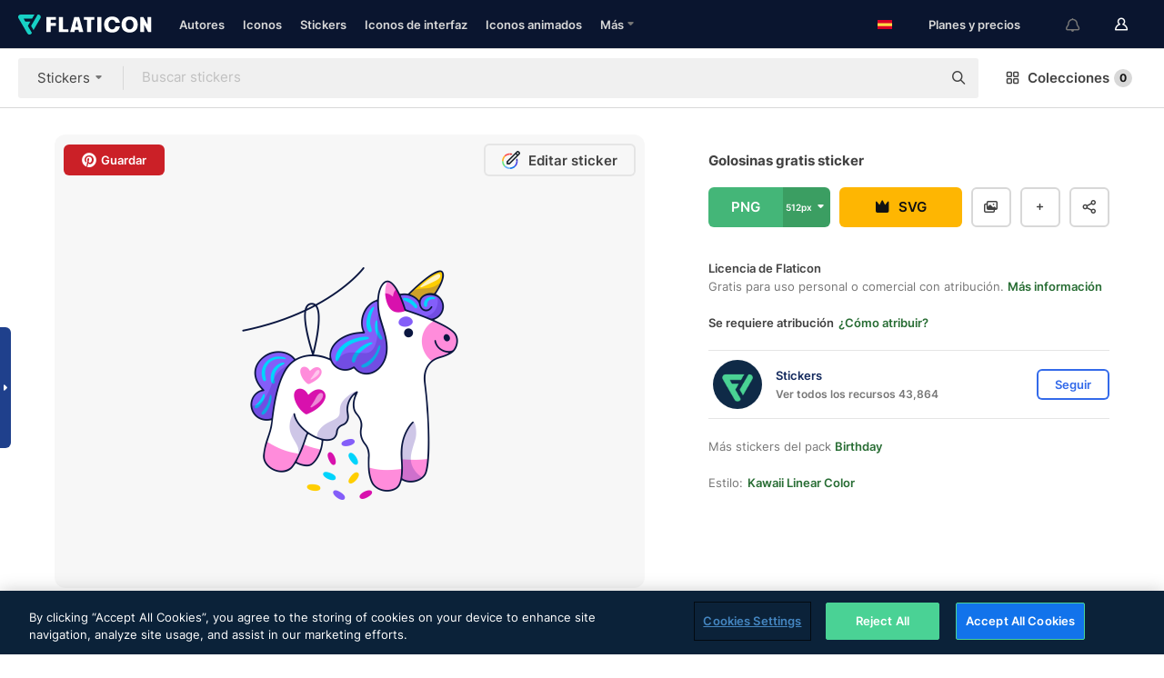

--- FILE ---
content_type: text/html; charset=UTF-8
request_url: https://www.flaticon.es/sticker-gratis/golosinas_4481026
body_size: 49705
content:
<!DOCTYPE html>
<html lang="es">

<head>
    <meta name="viewport" content="width=device-width, initial-scale=1, maximum-scale=1, user-scalable=0">
<meta http-equiv="Content-Type" content="text/html; charset=utf-8" />
<meta name="msapplication-config" content="none" />
<link rel="shortcut icon" href="https://media.flaticon.com/dist/min/img/favicon.ico">
<meta name="google-site-verification" content="jFocZR0Xg3630llv9ftPl5uCj4D5b2I4TfWjLpL-QR4" />
<meta name="naver-site-verification" content="4c0baa4943d32420d0e79f8706e01cda67156093" />
<meta name="p:domain_verify" content="c98d39b8210b59a48713c599c6475bdf" />

<link rel="apple-touch-icon" sizes="58x58" href="https://media.flaticon.com/dist/min/img/apple-icon-58x58.png" />
<link rel="apple-touch-icon" sizes="76x76" href="https://media.flaticon.com/dist/min/img/apple-icon-76x76.png" />
<link rel="apple-touch-icon" sizes="87x87" href="https://media.flaticon.com/dist/min/img/apple-icon-87x87.png" />
<link rel="apple-touch-icon" sizes="114x114" href="https://media.flaticon.com/dist/min/img/apple-icon-114x114.png" />
<link rel="apple-touch-icon" sizes="120x120" href="https://media.flaticon.com/dist/min/img/apple-icon-120x120.png" />
<link rel="apple-touch-icon" sizes="152x152" href="https://media.flaticon.com/dist/min/img/apple-icon-152x152.png" />
<link rel="apple-touch-icon" sizes="167x167" href="https://media.flaticon.com/dist/min/img/apple-icon-167x167.png" />
<link rel="apple-touch-icon" sizes="180x180" href="https://media.flaticon.com/dist/min/img/apple-icon-180x180.png" />
<link rel="apple-touch-icon" sizes="1024x1024" href="https://media.flaticon.com/dist/min/img/apple-icon-1024x1024.png" />

<link rel="chrome-webstore-item" href="https://chrome.google.com/webstore/detail/nkhjnpgcnmdpeikbeegmibjcfjpamjnp">

    <meta name="facebook-domain-verification" content="ct00lwxl186bhkv2v1j6jxo4dp8hf7" />

<title>Stickers de Golosinas - Stickers de culturas gratis</title>

<meta name="description" content="Sticker de Golosinas gratis disponible para descargar en formato PNG, SVG. Descarga más stickers gratis de culturas.">



<meta name="twitter:card" content="summary_large_image">
<meta name='twitter:site' content='@flaticon'>
<meta name='twitter:creator' content='@flaticon'>
<meta name='twitter:title' content="Sticker de golosinas - Stickers de culturas para descargar gratis">
<meta name='twitter:description' content="Sticker de golosinas gratis disponible para descargar en formato PNG, SVG. Descarga más stickers gratis de culturas. #flaticon #sticker #celebracion #culturas #cumpleaños y fiesta.">
<meta name='twitter:image' content='https://cdn-icons-png.flaticon.com/256/4481/4481026.png'>
<meta name='twitter:domain' content='www.flaticon.es'>

<meta property='og:title' content="Sticker de golosinas - Stickers de culturas para descargar gratis" data-dynamic='true' />
<meta property='og:site_name' content='Flaticon' data-dynamic='true' />
<meta property='og:url' content='https://www.flaticon.es/sticker-gratis/golosinas_4481026' />
<meta property='og:description' content="Sticker de golosinas gratis disponible para descargar en formato PNG, SVG. Descarga más stickers gratis de culturas. #flaticon #sticker #celebracion #culturas #cumpleaños y fiesta."  data-dynamic='true' />
<meta property='og:type' content='article'  data-dynamic='true' />
<meta property='og:image' content='https://cdn-icons-png.flaticon.com/256/4481/4481026.png' />
<meta property='og:image:type' content='image/png' data-dynamic='true'>
<meta property='og:image:width' content='256'  data-dynamic='true' />
<meta property='og:image:height' content='256'  data-dynamic='true' />
<meta property='og:image:alt' content='golosinas gratis sticker' />
<meta property='article:author' content='https://www.facebook.com/flaticon'  data-dynamic='true' />
<meta property='article:publisher' content='https://www.facebook.com/flaticon'  data-dynamic='true' />
<meta property='og:locale' content='en_US' />


    <link rel="canonical" href="https://www.flaticon.es/sticker-gratis/golosinas_4481026">

        <link rel="alternate" hreflang="x-default" href="https://www.flaticon.com/free-sticker/candies_4481026">
        <link rel="alternate" hreflang="en" href="https://www.flaticon.com/free-sticker/candies_4481026">
        <link rel="alternate" hreflang="es" href="https://www.flaticon.es/sticker-gratis/golosinas_4481026">
        <link rel="alternate" hreflang="pt" href="https://www.flaticon.com/br/sticker-gratis/doces_4481026">
        <link rel="alternate" hreflang="ko" href="https://www.flaticon.com/kr/free-sticker/candies_4481026">
        <link rel="alternate" hreflang="de" href="https://www.flaticon.com/de/kostenloses-sticker/sussigkeiten_4481026">
        <link rel="alternate" hreflang="fr" href="https://www.flaticon.com/fr/sticker-gratuite/des-sucreries_4481026">
        <link rel="alternate" hreflang="ru" href="https://www.flaticon.com/ru/free-sticker/candies_4481026">

<link rel="preload" href="https://media.flaticon.com/dist/min/img/logo/flaticon_negative.svg" as="image">

<link rel="preload" href="https://media.flaticon.com/dist/assets/bobjoll.202cca458fa9de5d74455893e517f85c.woff2" as="font" crossorigin importance="high" type="font/woff2">
<link rel="preload" href="https://fps.cdnpk.net/static/inter-regular.woff2" as="font" crossorigin importance="high" type="font/woff2">
<link rel="preload" href="https://fps.cdnpk.net/static/inter-semibold.woff2" as="font" crossorigin importance="high" type="font/woff2">
<link rel="preload" href="https://fps.cdnpk.net/static/inter-bold.woff2" as="font" crossorigin importance="high" type="font/woff2">
<link rel="preload" href="https://fps.cdnpk.net/static/degular-regular.woff2" as="font" crossorigin importance="high" type="font/woff2">
<link rel="preload" href="https://fps.cdnpk.net/static/degular-semibold.woff2" as="font" crossorigin importance="high" type="font/woff2">
<style>
    @font-face {
        font-family: 'Inter';
        src: url('https://fps.cdnpk.net/static/inter-regular.woff2') format('woff2');
        font-weight: 400;
        font-style: normal;
        font-display: swap;
    }
    
    @font-face {
        font-family: 'Inter';
        src: url('https://fps.cdnpk.net/static/inter-semibold.woff2') format('woff2');
        font-weight: 600;
        font-style: normal;
        font-display: swap;
    }
    
    @font-face {
        font-family: 'Inter';
        src: url('https://fps.cdnpk.net/static/inter-bold.woff2') format('woff2');
        font-weight: 700;
        font-style: normal;
        font-display: swap;
    }
    
    @font-face {
        font-family: 'Degular';
        src: url('https://fps.cdnpk.net/static/degular-regular.woff2') format('woff2');
        font-weight: 400;
        font-style: normal;
        font-display: swap;
    }
    
    @font-face {
        font-family: 'Degular';
        src: url('https://fps.cdnpk.net/static/degular-semibold.woff2') format('woff2');
        font-weight: 600;
        font-style: normal;
        font-display: swap;
    }
</style>



<script type="text/javascript" src="https://media.flaticon.com/dist/js/global.30a1b8241d02ce391fea.js"></script>
<link rel="preload" href="https://media.flaticon.com/dist/js/common.30a1b8241d02ce391fea.js" as="script">
<link rel="preload" href="https://media.flaticon.com/dist/js/ads.30a1b8241d02ce391fea.js" as="script">
<link rel="preload" href="https://media.flaticon.com/dist/js/userSession-auth.30a1b8241d02ce391fea.js" as="script">
<link rel="preload" href="https://media.flaticon.com/dist/js/fi-base.30a1b8241d02ce391fea.js" as="script">
<link rel="preload" href="https://media.flaticon.com/dist/js/script.30a1b8241d02ce391fea.js" as="script">
<link rel="preload" href="https://media.flaticon.com/dist/css/fi-style.30a1b8241d02ce391fea.css" as="style">
<link href="https://media.flaticon.com/dist/css/fi-style.30a1b8241d02ce391fea.css" rel="stylesheet" type="text/css"/>

            <!-- OneTrust Cookies Consent Notice start -->
                <script src="https://cdn-ukwest.onetrust.com/scripttemplates/otSDKStub.js" type="text/javascript" charset="UTF-8" data-ignore-ga='true' data-domain-script="cdb4bad1-994b-4e2b-9209-789f6ab696b4"></script>
        <script type="text/javascript">
            function OptanonWrapper() {}
        </script>
        <!-- OneTrust Cookies Consent Notice end -->
    
<!--[if lt IE 10]>
<script>var ie = true;</script>
<link rel="stylesheet" type="text/css" href="https://media.flaticon.com/css/ie.css">
<![endif]-->


<!-- Google Optimize -->
<link rel="preconnect dns-prefetch" href="https://www.googletagmanager.com">
<!-- Global site tag (gtag.js) - Google Analytics -->
<script>
    window.dataLayer = window.dataLayer || [];

    function gtag() {
        dataLayer.push(arguments);
    }
    gtag('js', new Date());

</script>
<script async src="https://www.googletagmanager.com/gtag/js?id=UA-42742855-1"></script>
<!-- END: Google Optimize -->

<!-- Google Tag Manager -->
<script>
    (function(w, d, s, l, i) {
        w[l] = w[l] || [];
        w[l].push({
            'gtm.start': new Date().getTime(),
            event: 'gtm.js'
        });
        var f = d.getElementsByTagName(s)[0],
            j = d.createElement(s),
            dl = l != 'dataLayer' ? '&l=' + l : '';
        j.async = true;
        j.src =
            'https://www.googletagmanager.com/gtm.js?id=' + i + dl;
        f.parentNode.insertBefore(j, f);
    })(window, document, 'script', 'dataLayer', 'GTM-PRQMDLG');
</script>
<!-- End Google Tag Manager -->

<link rel="preconnect dns-prefetch" href="https://www.google-analytics.com">
<script>
    (function(i, s, o, g, r, a, m) {
        i['GoogleAnalyticsObject'] = r;
        i[r] = i[r] || function() {
            (i[r].q = i[r].q || []).push(arguments)
        }, i[r].l = 1 * new Date();
        a = s.createElement(o),
            m = s.getElementsByTagName(o)[0];
        a.async = 1;
        a.src = g;
        m.parentNode.insertBefore(a, m)
    })(window, document, 'script', 'https://www.google-analytics.com/analytics.js', 'ga');
    ga('create', 'UA-42742855-1', 'auto', {
        'allowLinker': true
    });
    ga('require', 'linker');
    ga('linker:autoLink', ['flaticon.com', 'flaticon.es', 'freepikcompany.com']);
    ga('send', 'pageview');
</script>

<script>
    var STATIC_URL = 'https://image.flaticon.com/';
    var ACCOUNTS_BASE_URL = 'https://www.flaticon.es/profile/';
    var ACCOUNTS_URL = 'https://www.flaticon.es/profile/';
    var ACCOUNTS_API_KEY = 'aHR0cHM6Ly93d3cuZmxhdGljb24uZXM=';
    var FACEBOOK_APP_ID = '579360525479711';
    var FACEBOOK_APP_VERSION = 'v3.2';
    var GOOGLE_CLIENT_ID = '544984668822-l66ipmg9o5lpalcntjckr651vbo72tcv.apps.googleusercontent.com';
    var GOOGLE_API_KEY = 'AIzaSyCkyUw3UxCwg618Bknm9vdoWnYWji4lQSM';
    var LANGUAGE = 'spanish';
    var language = 'spanish';
    var LANGUAGE_SHORT = 'es';
    var URL_LOG = 'https://www.flaticon.es/Errors/js_error';
    var RE_CAPTCHA_KEY = '6LdrxggTAAAAAEsVEMxap24sSkGS1nI3SsOigFyF';
    var RE_CAPTCHA_SECRET = '6LdrxggTAAAAANBFArNBHFs8wDnZL5q51hkRPpls';
    var RE_CAPTCHA_KEY_INVISIBLE_V2 = '6LdZqaMZAAAAAMi-EaIh8xjypOnZsUDt0a9B468g';
    var PROF_RE_CAPTCHA_KEY_INVISIBLE = '6LfEmSMUAAAAAEDmOgt1G7o7c53duZH2xL_TXckC';
    var APP_URL = 'https://www.flaticon.es/';
    var BASE_URL = 'https://www.flaticon.es/';
    var URL_STATIC_IMG = 'https://media.flaticon.com/dist/min/img/';
    var ACTIVE_AX_DETAIL = 0;
    var LANDING = false;
    var url_pre_ax_detail;
    var URL_CRM_LOG = 'https://www.flaticon.es/ajax/crm-log';
    var FLATICON_URL_STATIC = 'https://media.flaticon.com/';
    var MONTHLY_SUBSCRIPTION_PRICE = '9,99€';
    var USA_MONTHLY_SUBSCRIPTION_PRICE = '11,99$';
    var ANNUAL_SUBSCRIPTION_PRICE = '89,99€';
    var USA_ANNUAL_SUBSCRIPTION_PRICE = '99,00$';
    var ANNUAL_SUBSCRIPTION_PRICE_PER_MONTH = '7,50€';
    var USA_ANNUAL_SUBSCRIPTION_PRICE_PER_MONTH = '8,25$';
    var URL_CAMPAIGN = '';
    var LICENSES = JSON.parse('{"name":{"1":"CC 3.0 BY","2":"Flaticon Basic License","3":"Editorial License"},"url":{"1":"http:\/\/creativecommons.org\/licenses\/by\/3.0\/","2":"https:\/\/media.flaticon.com\/license\/license.pdf","3":"https:\/\/media.flaticon.com\/license\/license_editorial.pdf"}}');
    var FLATICON_SEO_APP_URL = JSON.parse('{"english":"https:\/\/www.flaticon.com\/","spanish":"https:\/\/www.flaticon.es\/","portuguese":"https:\/\/www.flaticon.com\/br\/","german":"https:\/\/www.flaticon.com\/de\/","korean":"https:\/\/www.flaticon.com\/kr\/","french":"https:\/\/www.flaticon.com\/fr\/","russian":"https:\/\/www.flaticon.com\/ru\/"}');
    var SUPPORT_URL = 'https://support.flaticon.com/s/';
    var SUPPORT_LANG = 'language=es';
    var GR_LANGUAGE = 'es';
    var FLATICON_URL_IMAGE = 'https://image.flaticon.com/';
    var COUPON_PRICING = 'FI10CART25'
    var MERCHANDISING_LICENSE_CHECK_URL = 'https://www.flaticon.es/merchandising-license/check';
    var GOOGLE_ONE_TAP_LOGIN_URL = 'https://id.freepik.com/api/v2/login/google-one-tap?client_id=flaticon_es';
    var URL_GENERIC_IMAGE_SHARE = 'https://media.flaticon.com/share/flaticon-generic.jpg'
    var UICONS_LAST_VERSION = '3.0.0';
        var IS_API_ORIGIN = false;
    
    
    
    var SPONSOR_CURRENT_PAGE = 1;

            var ESSENTIALS_STATUS = '';
        var ESSENTIALS_DATE = '';
    
            var UPDATE_BILLING_INFO = false;
    
            var VISIT_PLANS_PRICING = 0;
        
    var GOOGLE_IDP_URL_LOGIN = 'https://id.freepik.com/v2/log-in?client_id=flaticon_es&lang=es';
    var GOOGLE_IDP_URL_REGISTER = 'https://id.freepik.com/v2/sign-up?client_id=flaticon_es&lang=es';

    // Optimize Tests 
    var optimizeTests = [];

        var FEATURE_COLOR_PALETTE = false;
    
        var FEATURE_SHUTTERSTOCK_COUPON = false;
    
        var FEATURE_NOTIFICATIONS_HEADER = true;
        
        var FEATURE_FILTER_GROUP_BY = false;
    
        var FEATURE_ENABLE_GOOGLE_ADS_DETAIL = true;
    
    var FEATURE_CMP = true;
    var CSRF_TOKEN_NAME = 'csrf_token';
    var CSRF_TOKEN = '7424da6c7cffda9bc77712525286d2c4';
  
    
    
    
    
    var PACK_LICENSE_URL = 'https://www.flaticon.es/license/pack/';
    var IS_UICONS_VIEW = false;
    var FLATICON_URL = 'https://www.flaticon.es/';

    var AMOUNT_IN_RELATED_BY_TAG_AND_STYLE = 24;
    
    function gtag() {
        dataLayer.push(arguments)
    }

    var USER_REGISTERED = false;
        var FLATICON_UPLOAD_ICONS_URL = 'https://www.flaticon.es/';

    var USER_COUNTRY_CODE = 'US';

            USER_COUNTRY_CODE = 'US';
    
        var HAS_USER_BILLING_IN_INDIA = false;
    
            var PRODUCT_PRICING_YEARLY_PER_MONTH = '8.25 USD';
        var PRODUCT_PRICING_YEARLY = '99 USD';
        var PRODUCT_PRICING_MONTHLY = '12.99 USD';
        var FLATICON_DOWNLOAD_URL = 'https://www.flaticon.es/';
    var CDN_URL_PREFIX = 'https://cdn-uicons.flaticon.com/';

            var RESOURCE_TYPE = 'sticker';
    
        var IS_USER_PREMIUM = false;
    
    
    
    // Sending ClientId to Shutterstock iframes
    var clientId = undefined;
    var iframeQueue = [];

    function sendClientId() {
        while (iframeQueue.length > 0) {
            var iframe = iframeQueue.pop();
            // Extract domain from iframe src
            var parser = document.createElement('a');
            parser.href = iframe.src;
            var target = parser.protocol + '//' + parser.hostname;
            iframe.contentWindow.postMessage(clientId, target);
        }
    }

    function askForClientId(element) {
        iframeQueue.push(element);
        if (clientId) {
            sendClientId();
        }
    }

    ga(function(tracker) {
        clientId = tracker.get('clientId');
        sendClientId();
    });

    if (window.performance && document.addEventListener && window.addEventListener) {
        document.addEventListener('DOMContentLoaded', function() {
            ga('send', 'timing', 'performance', 'DOMContentLoaded', Math.round(performance.now()) /* TODO: 'Highwinds CDN' | 'Edgecast CDN' | 'OVH' */ );
        });
    }
</script>

<link rel="preconnect dns-prefetch" href="https://www.googletagservices.com">

<script type="text/javascript" src="https://try.abtasty.com/7589c1945ce38ce68d47d42a1cf45c3b.js"></script>

            <link rel="preload" as="script" href="https://ssm.codes/smart-tag/flaticonesv2.js">
        <script async src="https://ssm.codes/smart-tag/flaticonesv2.js"></script>
    

<!-- Google One Tap -->
    <script>
        function dispatchGoogleOneTapMomentEvent(notification) {
            window.dispatchEvent(new CustomEvent('googleOneTapDisplayed', { detail: notification.isDisplayed() }));
        }
    </script>
    <script src="https://accounts.google.com/gsi/client" async defer></script>
    <div id="g_id_onload"
         data-client_id="705648808057-3chuddbr6oahbebib1uh693k02sgfl30.apps.googleusercontent.com"
         data-login_uri="https://id.freepik.com/api/v2/login/google-one-tap?client_id=flaticon_es"
         data-skip_prompt_cookie="gr_session2"
         data-prompt_parent_id="g_id_onload"
         data-moment_callback="dispatchGoogleOneTapMomentEvent"
        data-callback="oneTapCallback"    ></div>


    <script type="application/ld+json">
        {"@context":"http://schema.org","@type":"ImageObject","name":"golosinas Sticker - 4481026","contentUrl":"https://cdn-icons-png.flaticon.com/512/4481/4481026.png","thumbnailUrl":"https://cdn-icons-png.flaticon.com/512/4481/4481026.png","datePublished":"2021-04-06","authorName":"Stickers"}    </script>

    <script type="application/ld+json">
        {
            "@context": "http://schema.org",
            "@type": "Organization",
            "name": "Flaticon",
            "url": "https://www.flaticon.es/",
            "logo": "https://media.flaticon.com/dist/min/img/flaticon-logo.svg",
            "sameAs": [
                                    
                     "https://www.facebook.com/flaticon",
                                                        
                     "https://twitter.com/flaticon",
                                                         "https://www.pinterest.es/flaticon/"
                    
                                                ]
        }
    </script>

    <!-- Start web schema -->
    <script type="application/ld+json">
        {
            "@context": "http://schema.org",
            "@type": "WebSite",
            "name": "Flaticon",
            "url": "https://www.flaticon.es/",
            "potentialAction": {
                "@type": "SearchAction",
                "target": "https://www.flaticon.es/resultados?word={search_term_string}",
                "query-input": "required name=search_term_string"
            }
        }
    </script>
    <!-- End web schema -->

<div class="myTestAd" style="position: absolute; pointer-events: none;"></div>

    <!-- Preconnect semseo -->
    <link rel="preconnect" href="https://shb.richaudience.com">
    <link rel="preconnect" href="https://ib.adnxs.com">
    <link rel="preconnect" href="https://c.amazon-adsystem.com">
    <link rel="preconnect" href="https://securepubads.g.doubleclick.net">
    <link rel="preconnect" href="https://googleads.g.doubleclick.com">
    <link rel="preconnect" href="https://pagead2.googlesyndication.com">
    <link rel="preconnect" href="https://bidder.criteo.com">
    <link rel="preconnect" href="https://prebid.mgid.com">
    <link rel="preconnect" href="https://dmx.districtm.io">
    <link rel="preconnect" href="https://ice.360yield.com">
    <link rel="preconnect" href="https://adx.adform.net">
    <link rel="preconnect" href="https://rtb.adpone.com">
    <!-- Preconnect semseo end -->

<!-- Hotjar events -->
<script>
    window.hj=window.hj||function(){(hj.q=hj.q||[]).push(arguments)};
</script>
<!-- Hotjar events end -->

                              <script>!function(e){var n="https://s.go-mpulse.net/boomerang/";if("False"=="True")e.BOOMR_config=e.BOOMR_config||{},e.BOOMR_config.PageParams=e.BOOMR_config.PageParams||{},e.BOOMR_config.PageParams.pci=!0,n="https://s2.go-mpulse.net/boomerang/";if(window.BOOMR_API_key="R5JS7-M8GWC-DW7YC-BENQZ-YEA7H",function(){function e(){if(!o){var e=document.createElement("script");e.id="boomr-scr-as",e.src=window.BOOMR.url,e.async=!0,i.parentNode.appendChild(e),o=!0}}function t(e){o=!0;var n,t,a,r,d=document,O=window;if(window.BOOMR.snippetMethod=e?"if":"i",t=function(e,n){var t=d.createElement("script");t.id=n||"boomr-if-as",t.src=window.BOOMR.url,BOOMR_lstart=(new Date).getTime(),e=e||d.body,e.appendChild(t)},!window.addEventListener&&window.attachEvent&&navigator.userAgent.match(/MSIE [67]\./))return window.BOOMR.snippetMethod="s",void t(i.parentNode,"boomr-async");a=document.createElement("IFRAME"),a.src="about:blank",a.title="",a.role="presentation",a.loading="eager",r=(a.frameElement||a).style,r.width=0,r.height=0,r.border=0,r.display="none",i.parentNode.appendChild(a);try{O=a.contentWindow,d=O.document.open()}catch(_){n=document.domain,a.src="javascript:var d=document.open();d.domain='"+n+"';void(0);",O=a.contentWindow,d=O.document.open()}if(n)d._boomrl=function(){this.domain=n,t()},d.write("<bo"+"dy onload='document._boomrl();'>");else if(O._boomrl=function(){t()},O.addEventListener)O.addEventListener("load",O._boomrl,!1);else if(O.attachEvent)O.attachEvent("onload",O._boomrl);d.close()}function a(e){window.BOOMR_onload=e&&e.timeStamp||(new Date).getTime()}if(!window.BOOMR||!window.BOOMR.version&&!window.BOOMR.snippetExecuted){window.BOOMR=window.BOOMR||{},window.BOOMR.snippetStart=(new Date).getTime(),window.BOOMR.snippetExecuted=!0,window.BOOMR.snippetVersion=12,window.BOOMR.url=n+"R5JS7-M8GWC-DW7YC-BENQZ-YEA7H";var i=document.currentScript||document.getElementsByTagName("script")[0],o=!1,r=document.createElement("link");if(r.relList&&"function"==typeof r.relList.supports&&r.relList.supports("preload")&&"as"in r)window.BOOMR.snippetMethod="p",r.href=window.BOOMR.url,r.rel="preload",r.as="script",r.addEventListener("load",e),r.addEventListener("error",function(){t(!0)}),setTimeout(function(){if(!o)t(!0)},3e3),BOOMR_lstart=(new Date).getTime(),i.parentNode.appendChild(r);else t(!1);if(window.addEventListener)window.addEventListener("load",a,!1);else if(window.attachEvent)window.attachEvent("onload",a)}}(),"".length>0)if(e&&"performance"in e&&e.performance&&"function"==typeof e.performance.setResourceTimingBufferSize)e.performance.setResourceTimingBufferSize();!function(){if(BOOMR=e.BOOMR||{},BOOMR.plugins=BOOMR.plugins||{},!BOOMR.plugins.AK){var n=""=="true"?1:0,t="",a="bu5y3qyxzcojg2mcikea-f-08801749c-clientnsv4-s.akamaihd.net",i="false"=="true"?2:1,o={"ak.v":"39","ak.cp":"1587957","ak.ai":parseInt("1019318",10),"ak.ol":"0","ak.cr":8,"ak.ipv":4,"ak.proto":"h2","ak.rid":"8638f1b","ak.r":44268,"ak.a2":n,"ak.m":"b","ak.n":"ff","ak.bpcip":"13.59.141.0","ak.cport":49270,"ak.gh":"23.192.164.137","ak.quicv":"","ak.tlsv":"tls1.3","ak.0rtt":"","ak.0rtt.ed":"","ak.csrc":"-","ak.acc":"","ak.t":"1770144392","ak.ak":"hOBiQwZUYzCg5VSAfCLimQ==M8ZVEHZ6pSyubytWaYhVl55G9mWMWcrHp6ySFyOGlo/+IYDLYFDD6a+ckRdjrEfLkj3pCG/1Y8XwmLuMmednBoE7eAFFPFslB6GDKOjAPwQxi5Zte1U8z2udb+bbq4guHjuXkJJmFHMTG5fIU4L8LEfBzhuUNFT45wQLWiJlW9ugKaa0lmJOP5n54gV+OUNB5uF5nIqIx2N1SqYZx7/+rNiyeItWKcHeBjqCa06qGeS8PlL+bkab6QwecV2UDtpamK6j23ieRU5Unz4LuQ8Z5Rr8n30iaxND7OUr+aQ+bEf5vq4rxgOnmKHNVMFOmYhz0V75B/myb315O6ENsb1gLxzMUeHZZAMgAnLJgpMpUvWm//4KY8dC4G/xflmNXzE9Y9AWKYBrF22ia5hTT6TfkMH0stTq8XSepD+VMH5VPns=","ak.pv":"32","ak.dpoabenc":"","ak.tf":i};if(""!==t)o["ak.ruds"]=t;var r={i:!1,av:function(n){var t="http.initiator";if(n&&(!n[t]||"spa_hard"===n[t]))o["ak.feo"]=void 0!==e.aFeoApplied?1:0,BOOMR.addVar(o)},rv:function(){var e=["ak.bpcip","ak.cport","ak.cr","ak.csrc","ak.gh","ak.ipv","ak.m","ak.n","ak.ol","ak.proto","ak.quicv","ak.tlsv","ak.0rtt","ak.0rtt.ed","ak.r","ak.acc","ak.t","ak.tf"];BOOMR.removeVar(e)}};BOOMR.plugins.AK={akVars:o,akDNSPreFetchDomain:a,init:function(){if(!r.i){var e=BOOMR.subscribe;e("before_beacon",r.av,null,null),e("onbeacon",r.rv,null,null),r.i=!0}return this},is_complete:function(){return!0}}}}()}(window);</script></head>

<body class=" view--detail hero--white"
      data-section="icon-detail">

        <section id="viewport" class="viewport ">
        
<script type="text/javascript">
  var messages = {
    common: {
      allIcons: 'Todos los iconos',
      allStickers: 'Todos los stickers',
      allAnimatedIcons: 'Todos los iconos animados',
      allInterfaceIcons: 'Todos los iconos de interfaz',
      icons: 'iconos',
      interface_icons: 'iconos de interfaz',
      stickers: 'stickers',
      animated_icons: 'iconos animados',
      packs: 'packs',
      icon_packs: 'Paquetes de iconos',
      icon_styles: 'Estilos de iconos',
      sticker_packs: 'Paquetes de stickers',
      sticker_styles: 'Estilos de stickers',
      interface_icons_packs: 'packs de iconos de interfaz',
      url_icons: 'https://www.flaticon.es/iconos',
      url_search_icon_packs: '/packs',
      url_stickers: 'https://www.flaticon.es/stickers',
      url_animated_icons: 'https://www.flaticon.es/iconos-animados',
      url_sticker_detail: 'sticker-gratis',
      url_sticker_latest: 'ultimos-stickers',
      url_sticker_premium: 'sticker-premium',
      url_uicons: 'https://www.flaticon.es/uicons/interface-icons',
      pack: 'pack',
      style: 'estilo',
      category: 'categoría',
      free_icon: '/icono-gratis/',
      icons_format: 'Descarga iconos en formato SVG, PSD, PNG, EPS o como fuente de iconos.',
      collections: 'colecciones/',
      view_icon: 'Ver icono',
      search_related_icons: 'Iconos relacionados',
      browse_pack: 'Explorar el pack',
      author_packs: 'Packs del autor',
      free: 'gratis',
      cc_exp_title: '¡Atención!',
      cc_exp_desc: 'Tu tarjeta de crédito está a punto de expirar. <a href=\"https://www.flaticon.es/profile/my_subscriptions\">Actualiza tu tarjeta aquí</a> y continúa con tu plan premium',
      download: 'Descargar',
      downloadAsset: 'Descargar contenido',
      more_info: 'Más información',
      downloads: 'descargas',
      view_all: 'Ver todo',
      view_detail: 'Ver detalle',
      more: 'Más',
      edit: 'Editar',
      download_svg: 'Descargar SVG',
      download_png: 'Descargar PNG',
      read_more: 'Leer más',
      more_icons_author: 'Más iconos del autor',
      more_formats: 'Más formatos',
      search_author_resources: 'Buscar iconos del mismo estilo',
      search_icons_style: 'Buscar iconos de este estilo',
      url_search: '/resultados',
      url_free_icons: 'iconos-gratis/',
      cancel: 'Cancelar',
      send: 'Enviar',
      show_more: 'Mostrar más',
      premium_download: 'Descarga Premium',
      download_pack: 'Descargar pack',
      login: 'Inicia sesión',
      register: 'Regístrate',
      register_download: 'Regístrate & Descarga',
      see_more: 'Ver más',
      url_downloads_limit: 'limite-descargas',
      copy: 'Copiar',
      copyPNG: "Copiar PNG al portapapeles",
      copyPNGbutton: "Copiar PNG",
      copySVG: "Copiar SVG en el portapapeles",
      copySVGbutton: "Copiar SVG",
      copy_png_svg: "Copiar PNG/SVG al portapapeles",
      faqs: 'Si tienes alguna otra pregunta, echa un vistazo a nuestras <a href=\"https://support.flaticon.com/s/article/What-are-Flaticon-Premium-licenses?language=es\" target=\"_blank\" class=\"medium\">FAQ</a> ',
      whats_news_url: '/novedades',
      size: 'Tamaño',
      svg_type: 'SVG type',
      regular_svg: 'Regular SVG',
      regular_svg_text: 'The one you have been always using in Flaticon (With expanded objects).',
      editable_svg: 'Editable SVG',
      editable_svg_text: 'This format make it easier to adjust the thickness of the strokes and change the objects shapes.',
      other_formats: 'other formats',
      animatedIcon : 'Icono animado gratuito',
      svg_files: "Archivos SVG",
      editable_strokes: "Trazos editables",
      editable_strokes_text: "Archivo SVG sin expandir con trazos y formas personalizables.",
      simplified : "Simplificado",
      simplified_text: "Archivo SVG plano con posibilidades de edición limitadas.",
      new: "Nuevo",
      pageTitle: "Página",
    },
    animatedIconDetail: {
      exploreRelated: "Explora los iconos animados relacionados con %s",
      see: "Nuestro icono animado %s en acción",
      look: "El icono animado %s le dará un aspecto profesional a tu diseño. ¡Mira lo increíble que quedaría en el diseño de tu página web, aplicación móvil o en cualquier interfaz!",
      looksGreat: "Ideal para diseñar interfaces",
      onNotification: "Icono animado %s en una notificación",
      mobileInterface: "El icono animado %s encaja perfectamente en proyectos de interfaz para móviles.",
      mobile: "Icono animado %s en un móvil",
      worldwide: "Internacional",
      briefcase: "Cartera",
      menu: "Icono animado %s en un menú",
      sizes: "Utiliza el icono animado %s en distintos tamaños",
      stunning: "Iconos animados con mucho ritmo que impresionarán a todos",
      highQuality: "Descarga gratis iconos animados de alta calidad y dale a tus proyectos esa energía que estabas buscando.",
      explore: "Descubre los iconos animados",
      animatedIconsMostDownloadedUrl: "https://www.flaticon.es/iconos-animados-mas-descargados",
    },
    og: {
      'webtitle': '{0} - Iconos gratis de {1}',
      'title': '{0} diseñado por {1}',
      'desc': 'Descarga ahora este icono vectorial en formato SVG, PSD, PNG, EPS o como fuente para web. Flaticon, la mayor base de datos de iconos gratuitos.',
      'animatedIconTitle': '{0} Animated Icon | Free {1} Animated Icon',
    },
    limit: {
      registered: 'Has alcanzado tu límite de iconos <a href="https://www.flaticon.es/pricing" onclick="ga(\'send\', \'event\', \'Collection\', \'Go to premium\', \'Alert icons limit\'); " title="¡Consigue colecciones ilimitadas!">Hazte premium</a> y consigue colecciones ilimitadas',
      guest: 'Has alcanzado el límite de iconos. <a href="https://id.freepik.com/v2/sign-up?client_id=flaticon_es&lang=es" title="Regístrate y obtén hasta 256 iconos">Regístrate</a>y consigue 256 iconos',
      collection: 'Has alcanzado el limite de iconos por colección (256 iconos)',
      max_size: "Tamaño máximo de archivo superado",
      backup_max_size: "No hay suficiente espacio en esta colección para añadir los iconos del backup",
      downloaded_icons_perc: "Has alcanzado el %s% de tu límite de descarga",
      personal_limit: "Si incluyes estos {0} iconos personales en esta colección, alcanzarás el límite máximo de iconos personales por colección ({1} iconos)"
    },
    limit_anonymous: {
      title: 'Te has quedado casi sin descargas',
      paragraph1: 'Ha llegado la hora de registrarse',
      paragraph2: 'Crea tu cuenta de manera gratuita y sigue descargando',
      button: 'Regístrate gratis'
    },
    external_icon: {
      title: 'Icono añadido',
      message: 'Este icono no forma parte de Selección Flaticon. Añade la atribución al autor para poder utilizarlo.'
    },
    report: {
      message: 'Este icono no forma parte de Selección Flaticon. Añade la atribución al autor para poder utilizarlo.',
      report_icon: "Reportar este icono",
      indicate_problem: "Para poder ayudarte, necesitamos que nos describas el problema: ",
      download: 'La descarga no funciona',
      owner: 'Soy el propietario de este icono',
      link: "No encuentro el enlace de descarga",
      other: 'Otros',
      describe_problem: 'Describe el problema'
    },
    search: {
      search: 'Buscar',
      minimal_characters: 'Escribe al menos un carácter para poder realizar una búsqueda.',
      max_page_number: "Please type a correct page number to search",
      placeholder_icons: 'Buscar iconos',
      placeholder_packs: 'Buscar packs',
      placeholder_stickers: 'Buscar stickers',
      placeholder_animated_icons: "Buscar iconos animados",
      placeholder_interface_icons: 'Buscar iconos de interfaz',
      placeholder_icon_packs: 'Buscar paquetes de iconos',
      placeholder_icon_styles: 'Buscar estilos de iconos',
      placeholder_sticker_packs: "Buscar paquetes de stickers",
      placeholder_sticker_styles: "Buscar estilos de stickers",
      placeholder_interface_icons_packs: 'Buscar packs de iconos de interfaz,',
    },
    filters: {
      order_by: 'Ordenar por',
      style: 'Estilo',
      stroke: 'Trazo',
      detail: 'Nivel de detalle',
      date: 'Más recientes',
      popularity: 'Popularidad',
      downloads: 'Lo más descargado',
      all: 'Todo',
      detailed: 'Detallado',
      simple: 'Simple',
      mixed: 'Mezclado',
      rounded: 'Redondeado',
      handmade: 'Hecho a mano',
      filled: 'Relleno',
      linear: 'Lineal',
      angular: 'Angular',
      '3d': '3D',
      color: 'Color',
      monocolor: 'Monocolor',
      multicolor: 'Multicolor',
      appliedFilters: 'Filtros aplicados',
      clearAll: 'Borrar todo'
    },
    errors: {
      connectivity: 'No podemos establecer conexión con los servidores de Flaticon. Comprueba tu configuración de red.',
      inactive_user: 'In order to download you must activate your account.'
    },
    collection: {
      add_icon: 'Añadir a la colección',
      delete_icon: 'Eliminar de la colección',
      default_name: 'Mi colección de iconos',
      aware: '¡Atención!',
      iconfont_colors: 'Por razones técnicas, los iconos multicolor no se pueden incluir en las fuentes de iconos.',
      add_premium: 'Este icono está solo disponible para usuarios premium. Puedes obtener más información <a target="_blank" href="https://www.flaticon.es/pricing" class="track" data-track-arguments="all, event, collection, go-to-premium, alert-icon-premium" title="¡Hazte premium!">aquí</a>',
      locked: 'Tu colección está bloqueada. Puedes <a target="_blank" href="https://www.flaticon.es/pricing" class="track" data-track-arguments="all, event, collection, go-to-premium, alert-locked" title="¡Hazte premium!">mejorar tu cuenta</a> y obtener colecciones ilimitadas',
      iconfont_tooltip: 'Descarga como fuente de iconos y usa los iconos en tu web, totalmente personalizables con solo CSS.',
      iconfont_disabled: "En tu colección solo hay iconos multicolor. Estos iconos no se pueden usar con fuentes de iconos.",
      duplicated_disabled: "Tu tipo de cuenta no permite más colecciones",
      share_disabled: "¡Regístrate para compartir!",
      upload_disabled: "¡Hazte premium para subir iconos!",
      upload_icons: "¡Sube iconos SVG!",
      duplicate: "Duplicar",
      download_personal: "Your Collection has personal icons. These icons will not be downloaded in Icon Font format",
      svg_incorrect: "Archivo SVG mal formado",
      only_svg: "Solo se permiten iconos SVG",
      fetch_premium: 'Los iconos premium no pueden añadirse a tu nueva colección <a target="_blank" href="https://www.flaticon.es/pricing" onclick="ga(\'send\', \'event\', \'Collection\', \'Go to premium\', \'Fetch collection premium error\'); " title="¡Hazte premium!">¡Hazte usuario premium ahora!</a>',
      fetch_personal: "Los iconos personales no pueden añadirse a tu nueva colección",
      friendly_reminder: "Importante:",
      no_custom_icons_in_backup: "Tus iconos personalizados no se incluirán en la copia de seguridad",
      restore_personal: "Los iconos personales no pueden ser restaurados a tu colección",
      upload_enabled: "Sube tus iconos SVG",
      upload_disabled: "La subida está deshabilitada en el modo de ordenación",
      color_disabled: "Esta colección no tiene iconos o todos son multicolor",
      success_restore: "Has restaurado correctamente {0} de {1} iconos",
      icons_skiped: "{0} de {1} iconos no se han importado en la colección porque ya están en ella",
      locked_title: "Tienes colecciones bloqueadas",
      locked_text: "Desbloquee sus colecciones, no limites tu trabajo ",
      locked_button: "Hazte premium",
      locked_url: "https://www.flaticon.es/pricing",
      empty_collection_limit: "No puedes crear más colecciones si tienes una vacía. Añade elementos a la colección vacía primero."
    },
    fonts: {
      error_svg: 'Este archivo SVG no es un archivo de fuentes'
    },
    url: {
      most_download: '/mas-descargados',
      latest_icons: '/ultimos-iconos',
      search: '/resultados',
      packs_search: 'packs/resultados',
      style_search: 'style/search',
      packs: 'packs',
      authors: 'autores',
      guest_limit: 'invitado',
      premium_limit: 'premium',
      free_icons: 'iconos-gratis',
      pricing: 'pricing',
      craft: 'https://www.flaticon.es/merchandising-license',
      craft_purchases: 'https://www.flaticon.es/merchandising-license/purchases'
    },
    attribution: {
      type_icon: 'iconos',
      type_sticker: 'stickers',
      type_animated_icon: 'iconos animados',
      uicons_made_by: 'Uicons de',
      icons_made_by: 'Iconos diseñados por',
      stickers_made_by: 'Stickers diseñados por',
      animatedIcon_made_by: 'Iconos animados diseñados por',
      icons_created_by: 'iconos creados por',
      stickers_created_by: 'stickers creadas por',
      animatedIcon_created_by: 'iconos animados creados por',
      is_licensed_by: 'con licencia',
      description: "Selecciona tus redes sociales favoritas y comparte nuestros iconos con tus contactos o amigos. Si no tienes ninguna de estas redes, copia el enlace e inclúyelo en las redes que uses. Para más información consulta nuestra %sguía de atribución%s o %sdescarga la licencia.%s",
      title: "¡Eh! Recuerda que debes atribuir a %s",
      unicorn_text: "Cada vez que atribuyes, un caballo se convierte en unicornio",
      designer_text: "Cada vez que atribuyes, haces feliz a un diseñador",
      rex_text: "Cada vez que atribuyes, un T-rex logra beber café",
      karma_text: "Cada vez que atribuyes, el Karma te recompensa",
      download_problems: "¿Problemas con la descarga?",
      dont_want_credit: "¿No quieres atribuir al autor?",
      go_premium: 'Pásate a <a href="https://www.flaticon.es/pricing" class="track" data-track-arguments="ga, event, premium, icon-attribute-modal"><strong><i class="icon icon--premium inline-block"></i> Premium</strong></a> y disfruta de más de 18 millones iconos sin atribución. <a class="link link--text medium inline track" href="https://www.flaticon.es/pricing" data-track-arguments="ga, event, premium, icon-attribute-modal"><strong>Infórmate aquí</strong></a>',
      go_premium_detail: 'Hazte <a href="https://www.flaticon.es/pricing" class="track" data-track-arguments="ga, event, premium, icon-attribute-modal"><strong>Premium</strong></a> y podrás utilizar más de 18.0M iconos y stickers sin atribución.',
      copy_and_attribute: "Copiar y atribuir",
      copy: "Copiar enlace",
      copied: "¡Copiado!",
      freepik_url: "https://www.freepik.com"
    },
    typeform: {
      multi_question_search: "¿Qué mejorarías del proceso de búsqueda?",
      tell_us: "¡Cuéntanos!"
    },
    feedback: {
      thanks_message: "¡Gracias por tu colaboración!"
    },
    blockers: {
      is_present: "Parece que tienes un bloqueador de publicidad instalado. Por favor, desactívalo para poder usar Flaticon mejor.",
    },
    link: {
      copied: "Enlace copiado",
      success: "El enlace para compartir ya se ha copiado en el portapapeles"
    },
    clipboard: {
      copied: "Copiado al portapapeles",
      errorFirefox: '<b>Copying is disabled in Firefox.</b> Learn how to enable it <b><a href="https://support.flaticon.com/s/article/How-can-I-copy-icons-to-clipboard-FI?language=es" target="_blank" class="bold">here</a></b>.',
      png: {
        success: "Se ha copiado al portapapeles correctamente",
        error: "Se ha producido un error al copiar al portapapeles"
      }
    },
    follows: {
      followIcon: "Seguir Icono",
      unFollowIcon: "Dejar de seguir Icono",
      followAuthor: "Seguir",
      unFollowAuthor: "Dejar de seguir",
      followStyle: "Seguir Estilo",
      unFollowStyle: "Dejar de seguir Estilo"
    },
    easterEggs: {
      halloween: {
        findMe: "¡Encuéntrame!",
        close: "Cerrar",
        pressEsc: "Pulsa ESC o",
        modalP1: "¡Enhorabuena!<br> Ya es nuestro.",
        modalP2: "Eres un auténtico cazafantasmas, y el mundo se merece saberlo.",
        share: "Compartir",
        shareText: "Flaticon está encantado, ¡ayúdanos!"
      }
    },
    detail: {
      savePinterest: "Guardar",
      search_placeholder: "Buscar más iconos con este estilo",
      icon: "icono",
      sticker: "sticker",
      animatedicon: "iconoanimado",
      free: "gratis",
      premium: "premium",
      license: "Licencia",
      report_this_icon: "Reportar este icono",
      download_free_icon_in_png: "Descarga iconos gratuitos en formato PNG",
      download_free_sticker_in_png: "Descarga sticker gratis en formato PNG",
      download_vector_icon_in_svg: "Descarga iconos vectoriales en formato SVG",
      download_vector_sticker_in_svg: "Descarga stickers vectoriales en formato SVG",
      download_vector_icon_in_eps: "Descarga iconos vectoriales en formato EPS",
      download_vector_icon_in_psd: "Descarga iconos vectoriales en formato PSD",
      download_vector_icon_in_base64: "Descarga iconos vectoriales en formato base64",
      download_vector_icon_in_PDF: "Descarga iconos vectoriales en formato PDF",
      download_vector_icon_in_JPG: "Descarga iconos vectoriales en formato JPG",
      download_free_icon_font_in_png: "Download free icon font in PNG format",
      download_free_icon_font_in_svg: "Download free icon font in SVG format",
      download_free_icon_font_for_android: "Download free icon font for Android",
      download_free_icon_font_for_ios: "Download free icon font for iOS",
      available_formats: "Disponible en los formatos <b>PNG</b>, <b>SVG</b>, <b>EPS</b>, <b>PSD</b> y <b>BASE 64</b>.",
      add_to_collection: "Añadir a la colección",
      necessary_credit_author: "Se requiere atribución",
      how_to_credit: "¿Cómo atribuir?",
      how_to_credit_authorship: "¿Cómo atribuir a los autores de los iconos?",
      how_to_credit_authorship_stickers: "¿Cómo acreditar la autoría de los stickers?",
      follow: "Seguir",
      following: "Siguiendo",
      unfollow: "Dejar de seguir",
      download_unlimited: "Descarga ilimitada de iconos",
      download_unlimited_info: '<span>Descargar</span>iconos Premium ilimitados por <p class="js-currency" data-pricing="annualPerMonth" style="display:inline;">8.25 USD</p>/mes',
      more_icons_pack: 'Más iconos de',
      more_stickers_pack: 'Más stickes de',
      more_icons_style: 'Más iconos de',
      style: 'Estilo',
      add_to_bookmarks: "Añade a marcadores",
      remove_from_bookmarks: "Elimina de marcadores",
      published: "Publicado",
      related_tags: "Etiquetas relacionadas",
      search_related_icon: "buscar-iconos-relacionados",
      what_is_this: "¿Qué es esto?",
      share_in_tw: "Compartir en Twitter",
      share_in_fb: "Compartir en Facebook",
      share_in_pt: "Compartir en Pinterest",
      flaticon_license_title: "Licencia de Flaticon",
      flaticon_license: "Gratis para uso personal o comercial con atribución.",
      more_info: "Más información",
      flaticon_premium_license: "Licencia Premium de Flaticon",
      flaticon_premium_license_expl: "Hazte Premium y recibirás la licencia comercial de este recurso.",
      flaticon_license_allow: "Nuestra Licencia permite usar los contenidos <a href=\"#\" class=\"link--normal track modal__trigger mg-bottom-lv2\" data-modal=\"modal-license\" data-track-arguments=\"all, event, detail-view, click-flaticon-license\">en los siguientes casos</a>.",
      sidebar_download_pack: "Regístrate gratis y descarga el pack a completo",
      sidebar_download_pack_button: "Regístrate & Descarga",
      sidebar_download_pack_button_mobile: "Regístrate",
      view_all_icons: "Ver todos los iconos",
      all_styles: "Todos los estilos",
      sidebar_banner_premium: "18.0M iconos sin atribución, <strong>solo para usuarios Premium</strong>",
      sidebar_see_plans: "Ver planes",
      sidebar_banner_premium_cart: "-20% en nuestros planes premium",
      sidebar_apply_discount: "Aplicar descuento",
      pack: "Pack",
      edit_icon: "Editar icono",
      edit_sticker: "Editar sticker",
      edit_animated_icon: "<span class=\"mg-left-lv1\">Learn how to <b>edit</b></span>",
      download_license: "Descargar licencia",
      share: "Compartir",
      free_sticker: "sticker gratuito",
      premium_sticker: "sticker premium",
      flaticon_editorial_license: "Licencia Editorial Flaticon",
      editorial_license_text: "Este recurso gráfico es exclusivo para uso editorial. <a href=\"https://www.freepik.com/legal/terms-of-use\" title = \"Terms of use\" class= \"link--text medium\">Términos de uso</a>.",
      stickers_banner_text: "Stickers gratuitos de calidad para páginas web y aplicaciones para móvil",
      free_download: "Descarga gratis",
      banner_craft_title: "Licencia Merchandising",
      banner_craft_new: "Nuevo",
      banner_craft_text: "Personaliza tus productos físicos y digitales con nuestros iconos",
      banner_craft_buy: "Comprar licencia ",
    },
    christmas: {
      condition_1: "Válido hasta el 8 de diciembre",
      description_1: "<b>3 meses</b> de Plan Premium mensual",
      price_1: "por %s",
      title_1: "Esta Navidad cocina algo creativo con <b class=\"christmas-banner__premium\">Premium</b>",
      url: "Hazte premium",
      url_upgrade: "Mejora tu plan",
      condition_2: "Válido hasta el 15 de diciembre",
      description_2: "<b>7 días</b>",
      price_2: "Premium por %s",
      title_2: "Tu amigo invisible te ha dejado un regalo <b class=\"christmas-banner__premium\">Premium</b>",
      condition_3: "Válido hasta el 22 de diciembre",
      description_3: "Plan Premium <b>anual</b>",
      title_3: "¡Mantén el espíritu <b class=\"christmas-banner__premium\">Premium</b> todo el año!",
      condition_4: "Válido hasta el 2 de enero de 2020",
      description_4: "Plan Premium <b>2 años</b>",
      title_4: "¡Feliz <b class=\"christmas-banner__premium\">Premium</b> y próspero descuento!",
      description_5: "Regálate Premium Anual",
      price_5: "This Christmas <b>upgrade</b> your plan and save <strong class=\"font-lg\">50%</strong>",
      description_6: "Accede a más de 5 millones de vectores, fotos y archivos PSD",
      price_6: "<b>Ahorra</b> un <strong class=\"font-lg\">50%</strong> en el Plan Anual de Freepik"
    },
    cookies: {
      text: "Esta web utiliza cookies para mejorar tu experiencia. <a href=\"https://www.freepik.com/legal/cookies\" title = \"Cookie policy\" class= \"link--text link-inverted medium\">Más información</a>",
    },
    ga: {
      view_details: 'ver-detalles',
      add_to_collection: 'anadir-a-coleccion',
      view_details: 'editar',
      download_svg: 'descargar-svg',
      download_png: 'descargar-png',
      more_icons_authors: 'mas-iconos-autores',
      more_icons_style: 'mas-iconos-estilo',
      brownse_pack: 'ver-pack',
      search_related_icon: 'buscar-iconos-relacionados',
      copyPNG: 'Copiar PNG'
    },
    cancellation: {
      form_title: "Nos da pena que te vayas de la familia Premium.",
      form_subtitle: "Nos gustaría saber por qué te vas:",
      info_message: "Puedes disfrutar de los beneficios de ser Premium hasta que se acabe tu suscripción. Después, <strong>no tendrás acceso a los recursos Premium</strong> y <strong>tendrás que atribuir la autoría</strong> cada vez que utilices los recursos. ",
      option_0: "Necesitaba iconos para un proyecto que ya ha terminado",
      option_1: 'Flaticon es demasiado caro',
      coupon_monthly_claim: 'Mejora tu plan con un 30% de DTO.',
      coupon_annual_claim: 'Consigue un 30% de DTO. en tu renovación para el Plan Premium anual.',
      coupon_premium_plus_claim: 'Consigue un 30% de DTO. en tu renovación para el Plan Premium Plus.',
      option_2: "No lo uso tan a menudo",
      option_3: 'No hay muchos iconos de calidad',
      option_4: "He experimentado muchos problemas técnicos con mi cuenta Premium.",
      option_5: "He decidido utilizar otras páginas web similares",
      keep_premium: 'Seguir siendo Premium',
      cancel_premium: 'Cancelar Premium',
      step_select: 'Seleccionar',
      step_confirm: 'Confirmar',
      step_finish: 'Terminar',
      more_info: 'Más info',
      generic_title_fp: '¡Vaya! Cuando termine tu plan ya no podrás disfrutar de estas Freepik características Premium:',
      generic_title_fi: '¡Vaya! Cuando termine tu plan ya no podrás disfrutar de estas Flaticon características Premium:',
      generic_blq1_title: 'Hasta 2.000 descargas diarias',
      generic_blq1_desc: 'Como usuario Premium podrás descargar tantos recursos como quieras. Más info.',
      generic_blq2_title: 'Sin atribución',
      generic_blq2_desc: 'Utiliza cualquier recurso tanto para uso comercial como personal sin necesidad de acreditar la autoría.',
      generic_blq3_title: 'Contenido Premium',
      generic_blq3_desc: 'Accede a iconos exclusivos que solo pueden descargar los usuarios Premium.',
      generic_blq4_title: 'Sin publicidad',
      generic_blq4_desc_flaticon: 'Navega en Flaticon sin anuncios, publicidad o interrupciones. ',
      generic_blq4_desc_freepik: 'Navega en Freepik sin anuncios, publicidad o interrupciones. ',
      offer_price_title: '¿Y si nos das otra oportunidad?',
      offer_price_subtitle: "Aquí tienes un pequeño regalo para que no te lo pienses más",
      offer_price_coupon_text: "Danos otra oportunidad, reactiva tu plan y ahorra un 30%.",
      offer_title: '¿Has terminado un proyecto? ¡El próximo te está esperando!',
      offer_subtitle: "Prepárate para un nuevo comienzo con un pequeño regalo",
      offer_coupon_text: "¡Prepárate para el futuro hoy y disfruta de un 30% de DTO. en Premium!",
      offer_get_discount: 'Consigue el descuento',
      quality_title: "Nos rompe el corazón que <b class='bold premium inline'>no quieras renovar tu suscripción Premium</b>",
      quality_subtitle: "Recuerda que siempre puedes volver, te estaremos esperando con recursos Premium y sin tener que atribuir la autoría.",
      quality_discover: 'Discover Flaticon',
      options_title: "Nos rompe el corazón que <span class='premium'>no quieras renovar tu suscripción Premium</span>",
      options_subtitle: "Recuerda que siempre puedes volver, te estaremos esperando con recursos Premium y sin tener que atribuir la autoría.",
      thank_you: 'Gracias',
      response_send_email: 'Nuestro equipo de Soporte ha recibido tu mensaje y se pondrá en contacto contigo. Mientras tanto, echa un vistazo a esta selección de recursos',
      top_icons: "Iconos populares",
      stay_title: "Estamos encantados de que decidas quedarte.",
      stay_subtitle: "¡Por un futuro juntos!",
      stay_action_flaticon: "Explorar Flaticon",
      stay_action_freepik: "Explora Freepik",
      explore_premium: "Explora Premium",
      support_title: "¿Cómo podemos ayudarte?",
      support_subtitle: "Los problemas técnicos son un fastidio y no queremos que eso afecte a tu experiencia con Flaticon. Cuéntanos qué ocurre y te ayudaremos a resolverlo",
      support_name: 'Nombre',
      support_name_placeholder: 'Tu nombre',
      support_email: 'Correo electrónico',
      support_comment: 'Comentar',
      support_comment_placeholder: 'Comenta aquí',
      support_submit: 'Enviar',
      support_cancel: 'Cancelar Premium',
      support_legacy: "Por favor, introduce los detalles de tu solicitud. Si tienes alguna pregunta acerca de los Términos de Uso, incluye ejemplos específicos del uso que quieres dar a nuestros recursos. Si estás informando de un problema, asegúrate de incluir tanta información como sea posible. Procura incluir capturas de pantalla o vídeos, ya que eso nos ayudará a resolver el problema con mayor rapidez. Una vez que hayas enviado la solicitud, un miembro de nuestro equipo de soporte responderá con la mayor brevedad.",
      support_legacy_second_part: "<b>Información básica sobre la protección de datos:</b> Freepik Company almacena tus datos para poder responder a tus preguntas, sugerencias o quejas remitidas. Más información <a href='https://www.freepikcompany.com/privacy' class='text-link' target='_blank'>Política de Privacidad</a>",
      confirmation_title: "Si así eres feliz, adelante.",
      confirmation_subtitle: "Se ha cancelado tu suscripción a Flaticon. Vuelve cuando quieras, te estaremos esperando"
  
    },
    pricing: {
      upgrade_error: "Hemos encontrado un error interno. Por favor inténtelo más tarde.",
      coupon_applied: "Descuento aplicado:",
      coupon_use_only: "Este cupón solo se puede usar una vez.",
      coupon_invalid: "El cupón no es válido."
    },
    cart: {
      claim_text: "¿Aún no eres <span><i class='icon icon--crown-filled inline-block'></i>Premium</span>?",
      dto_text: "¡Consigue ya un 10% de DTO!",
      button: "Aplicar descuento"
    },
    autopromo: {
      go_premium: "Hazte premium",
      search_premium_banner: {
        claim_text: "Crea sin límites",
        description: 'Accede a más de 0 <span class="premium premium--text inline-block medium"><i class="icon icon--premium inline-block"></i> Premium</span> iconos',
        description_freePng: 'Accede a más de 0 <span class=\"premium premium--text inline-block medium\">icons in formats <i class=\"icon icon--premium inline-block\"></i> SVG, EPS, PSD, & BASE64</span>',
        download_cancel: "Descarga lo que quieras, date de baja cuando quieras"
      }
    },
    download: {
      downloading: "Descargando..."
    },
    slidesgo: {
      banner_text: 'Aprovecha al máximo tus iconos favoritos en nuestras <strong>plantillas gratuitas</strong> para <strong>Google Slides</strong> y <strong>PowerPoint</strong>',
    },
    uicons: {
      uicons_info: 'UIcons es la mayor biblioteca de iconos de interfaz. Utiliza más de 50,000 iconos vectoriales disponibles en formato SVG o como fuente de icono en tus proyectos de páginas webs o aplicaciones iOS y Android. <a href=\"https://www.flaticon.es/uicons/get-started \" class=\"link--normal\">Más información</a>',
      need_help: '¿Necesitas ayuda para <a href="https://www.flaticon.es/uicons/get-started" class="link--normal" ">empezar?</a>',
      full_style: 'Download full style',
      other_styles: "Otros estilos",
      size: "Tamaño",
      new: "Nuevo",
      empty_search: "Sorry we couldn’t find any matches for ",
      try_search: "Prueba a buscar con otro término",
      error_search : "Hemos encontrado un error interno. Por favor inténtelo más tarde.",
      use_this_icons: "Utiliza estos iconos como fuentes de iconos o en un CDN",
      register_start: "Regístrate para comenzar",
      cdn_text: "Utiliza el pack de iconos <strong class='capitalize'></strong> insertando el link en la sección &lt;head&gt; de tu página web o en el archivo CSS con la regla @import.",
      download_text: "Incluye el pack de iconos <strong class='capitalize'></strong>, los archivos de fuentes, el archivo CSS y un ejemplo de HTML.",
      download_size_advice: "Zip file with more than %s icons",
      clear_all: "Borrar todo",
      view_details: "View Details",
      icon_font: "icon font",
      see_all_icons: "Ver todos los iconos",
      free_icon_font: "free icon font",
      packageManager: "Gestor de paquetes",
      packageManagerText: "Instala la última versión de Uicons para mantener actualizados tus proyectos con los últimos iconos y mejoras gracias al gestor de paquetes npm.",
      findOutMoreHere: "Find out more <b><a href=\"https://www.npmjs.com/package/@flaticon/flaticon-uicons\" target=\"_blank\">here</a></b>",
      in_action_title: "Nuestra fuente de icono %s en acción",
      in_action_text: "See how our %s icon font will look on your web interfaces or Android and iOS apps projects.",
      in_action_mobile_app: "Así se vería nuestro icono %s en una app para movil",
      in_action_button: "%s icon in a button",
      in_action_briefcase: "Cartera",
      in_action_stadistics: "Estadísticas",
      in_action_currency: "Moneda",
      in_action_tablet: "icono %s",
      in_action_interface: "Ideal para tu próximo diseño de interfaz.",
      find_best_1: "Encuentra la mejor fuente de icono de %s para tu proyecto.",
      find_best_2: "Search among <b>50,000</b> icons fonts including your favorite <b>brands</b> icons!",
      find_best_see_all: "Ver todos los iconos",
      doubts: "¿Necesitas ayuda?",
      doubts_1: "Échale un vistazo a nuestra <a href=\"https://www.flaticon.es/uicons/get-started\" target=\"_blank\">guía de iniciación</a> en la que te explicamos de manera sencilla cómo puedes utilizar y descargar nuestros iconos de interfaz, utilizar los archivos CSS, cambiar sus estilos y mucho más.",
      support: "Contacta con nosotros",
      support_1: "Somos todo oídos. Si tienes algún problema o alguna sugerencia sobre nuestros UIcons, <a href=\"https://www.flaticon.es/profile/support\" target=\"_blank\">nuestro equipo de Soporte</a> estará encantado de atenderte. ",
      register_to_download: "Register to download the full icon pack as icon fonts or use them via NPM or CDN.",
      see_all_icons_url: "https://www.flaticon.es/icon-fonts-mas-descargados",
      regular: "Normal",
      bold: "Negrita",
      solid: "Sólido",
      straight: "Straight",
      rounded: "Redondeado",
      brands: "Marcas",
      thin: "thin",
      released: "Released",
      latest_version: "Latest version"
    },
    modal: {
      premium: {
        title: 'Los beneficios de ser <strong class=\"premium\"><i class=\"icon icon--premium inline-block\"></i> Premium </strong>',
        benefit_1: '+ 18,026,500 millones de <br><strong> iconos Premium </strong>',
        benefit_2: 'Descargas <br><strong> ilimitadas </strong>',
        benefit_3: 'Navega <br><strong> sin publicidad </strong>',
        benefit_4: 'Sin <br><strong> atribución </strong> requerida',
      },
      license: {
        title: 'Resumen de Licencia',
        subtitle: 'Nuestra licencia permite usar los contenidos:',
        use_1: 'En proyectos comerciales y <strong>personales</strong>',
        use_2: 'En medios digitales e <strong>s',
        use_3: 'De manera <strong>s y perpetua',
        use_4: '<strong>Anywhere</strong> in the world',
        use_5: 'To make <strong>modifications</strong> and derived works',
        summary: '*Este texto es un resumen y no tiene validez contractual. Para más información, consulta nuestros <a href=\"https://www.flaticon.es/legal\" target=\"_blank\" class=\"link--normal medium\">Términos de Uso</a> antes de usar el contenido. ',

      },
      attribution: {
        title: '¿Cómo atribuir?',
        subtitle: 'Crear iconos de calidad conlleva tiempo y esfuerzo. Por eso, solamente pedimos que se añada una pequeña línea de atribución. Selecciona la plataforma donde usarás el recurso.',
        social: 'Redes sociales',
        web: 'Uso Web',
        printed: 'Elementos impresos',
        video: 'Video',
        apps: 'Apps/Juegos',
        social_title: 'Redes sociales ',
        social_subtitle: 'Selecciona tu red social favorita y comparte nuestros iconos con tus contactos o amigos. Si no utilizas estas redes sociales, incluye este link en las que utilices.',
        web_title: 'Ejemplo: Páginas web, redes sociales, blogs, ebooks, newsletters, etc.',
        web_subtitle: 'Incluye el siguiente enlace en un sitio visible, cerca del lugar donde estés usando el recurso. Si no es posible, también puedes incluirlo en el pie de tu página web, blog, newsletter o en la sección de créditos.',
        printed_title: 'Ejemplos: Libros, ropa, flyers, posters, invitaciones, publicidad, etc.',
        printed_subtitle: '<span>Incluye la línea de atribución</span> cerca del lugar donde estés usando el recurso. Si no es posible, inclúyelo en la sección de créditos.',
        printed_subtitle_2: 'Por ejemplo: \"imagen: Flaticon.com\". Esta cabecera se ha diseñado con recursos de Flaticon.com',
        video_title: 'Plataformas de video online ',
        video_subtitle: '<span>Incluye el siguiente enlace</span> en la sección que disponen las plataformas de vídeo para la descripción del vídeo.',
        apps_title: 'Apps, juegos, aplicaciones de escritorio, etc.',
        apps_subtitle: '<span>Incluye el siguiente enlace</span> en la web donde se descargue tu app o en el apartado destinado a la descripción en la plataforma o marketplace de aplicaciones que utilices.',
        faqs: 'Si tienes cualquier otra pregunta, consulta la <a href="https://support.flaticon.com/s/article/Attribution-How-when-and-where-FI?language=es" class="link--normal" target="_blank">sección de FAQs</a> ',
        footer_title: '¿No quieres atribuir la autoría?',
        footer_subtitle: 'You can go <i class="icon icon--premium inline-block"></i> <span>Premium</span> easily and use more than 18,026,500 icons without attribution. <a href="https://www.flaticon.es/pricing" class="track" data-track-arguments="ga, event, premium, modal-attribution">Más información aquí</a>',
        copy_uicons: 'Uicons de &lt;a href=&quot;https://www.flaticon.com/uicons&quot;&gt;Flaticon&lt;/a&gt;'
      },
      premium_add_icon: {
        title: "Solo para usuarios Premium",
        subtitle: "Crea colecciones ilimitadas y añade todos los iconos Premium que necesites.",
      },
      premium_download_icon_only_premium: {
        title: "Solo para usuarios Premium",
        subtitle: "Descarga los iconos en todos los formatos que necesites.",
      },
      craft_more_info: {
        title: "Licencia Merchandising",
        subtitle: "Amplía las posibilidades de uso con esta licencia y podrás personalizar cualquier producto o merchandise con nuestros iconos.",
        printed_title: "Crea productos físicos para impresión",
        printed_text: "Utiliza nuestros iconos en camisetas, tazas, pósters, tarjetas de invitación, calendarios, etc.",
        electronics_title: "Diseña productos físicos y electrónicos para reventa",
        electronics_text: "Por ejemplo: plantillas web, dispositivos electronicos, apps, videojuegos, spots publicitarios o todo tipo de animaciones audiovisuales.",
        learn_more: "Saber más",
        buy_license: "Comprar licencia ",
      },
      download: {
          attributionRequired: "Atribución necesaria",
          browseAdFree: "Navega sin publicidad",
          freeDownload: "Descarga gratis",
          goPremium: "Hazte Premium desde 8.25 USD al mes",
          totalResources: "18.0M+ iconos, stickers, y logos en formatos editables como SVG, EPS, PSD & CSS",
          totalResourcesAnimated: "+18.0M recursos en formatos profesionales",
          noAttributionRequired: "Sin atribución requerida",
          premiumSubscription: "Suscripción Premium",
          unlimitedDownloads: "Hasta 2.000 descargas diarias",
          downloadFormats: "Download formats",
          staticFormats: "Static formats",
          animatedFormats: "Formato animado",
      },
      confirmCopyContent: {
        title: "Por motivos de seguridad tu navegador necesita confirmar esta acción",
        subtitle: "Si no quieres realizar este paso extra, te recomendamos utilizar Chrome.",
        processing: "Procesando tu imagen...",
        confirmCopy: "Confirmar copiar al portapapeles",
        copySuccess: "¡Listo!",
      },
      copySvgNotPremiumUser:{
        countDownloading: "Copiar en el portapapeles. Copiar este diseño cuenta como una descarga",
        copyToClipboard: "Copy to clipboard",

      }
    },
    whatsNew: {
      preTitleShare: "Novedades de Flaticon"
    },
    cardsProducts: {
      title: "Buscar en otras categorías",
      iconDescription: "The largest database of free icons for any project.",
      uiconDescription: "Iconos diseñados específicamente para interfaces",
      animated_icons_description: "Increíbles iconos en movimiento para crear proyectos dinámicos",
      sticker_description: "Stickers para páginas web, apps o cualquier otra interfaz que necesites",
      new: "Nuevo"
    },
    colorPalette: {
      save: "Guardar",
      alredyExist: "Este color ya forma parte de la paleta",
      exceeded: "Has alcanzado el máximo de colores que puedes incluir en una paleta",
      modals: {
        areYouSure: "¿Quieres eliminar esta paleta personalizada?",
        youWillLose: "Perderás tu paleta personalizada",
        noThanks: "No, gracias",
        remove: "Eliminar",
        create: "Crea paletas personalizadas y disfruta de otras ventajas con Premium",
        subscribe: "Subscribe from 8.25 USD/month and get access to:",
        iconsStikers: "18.0M iconos y stickers en formato SVG, EPS, PSD y BASE64",
        noAttribution:"Sin atribución requerida",
        unlimitedDownloads: "Descargas y colecciones ilimitadas",
        unlimitedUse: "Uso ilimitado del editor",
        support: "Soporte prioritario",
        noAds: "Sin publicidad",
        goPremium: "Hazte premium",
        urlPricing: "https://www.flaticon.es/pricing"
      },
      updatingError: "Ha ocurrido un problema al actualizar la paleta",
      noGradients: "Los colores degradados no se pueden editar o transformar en colores sólidos.",
    },
    winback: {
      beingProcessed: "<b>El pago está siendo procesado</b>. Tu suscripción se reactivará cuando el pago haya sido procesado. Puedes consultar el estado de tu suscripción en tu perfil.",
      mySubscription: "Mi suscripción",
    }, 
    ogDescriptions: {
     standard: "Icono vectorial gratis. Descarga miles de iconos gratis de %s en Flaticon, en formato SVG, PSD, PNG, EPS o como fuente de iconos",
     sticker: "Sticker de %s gratis disponible para descargar en formato PNG, SVG. Descarga más stickers gratis de %s.",
     uicon: "Fuentes de iconos sobre %s disponibles en varios estilos para descargar gratis en formato PNG, SVG, iOS y Android.",
     animatedIcon: "Iconos animados de %s gratis disponibles para descargar en JSON para archivos Lottie, GIF o SVG.",
    }
  };
</script>
                
<script type="text/javascript">
  var urls = {
    common: {
      urlSearch : 'https://www.flaticon.es/resultados',
    },        

    uicons: {
      tagByUIconId: 'https://www.flaticon.es/ajax/uicons/tags-by-interface-icon/',
      urlSearchParams : 'https://www.flaticon.es/uicons',
    }   
  };
</script>        
        
<header id="header" class="header body-header">
  
  
  <section class="header--menu" id="header--menu">
    <div class="row row--vertical-center mg-none full-height">
      <a href="https://www.flaticon.es/" class="logo track" id="logo" title="Flaticon - La mayor base de datos de iconos gratis" data-track-arguments="ga, event, Navbar, Click, Home">
        <img src="https://media.flaticon.com/dist/min/img/logos/flaticon-color-negative.svg" title="Logo de Flaticon" width="147" height="22" class="block" alt="Flaticon logo">
      </a>

      <nav id="nav">
        <label for="main-menu__toggle" class="nostyle show-tablet mg-none bj-button--mobile">
          <i class="icon icon--lg icon--menuburger icon--inverted"></i>
        </label>

        <input type="checkbox" id="main-menu__toggle">

        <div class="main-menu">

          <label for="main-menu__toggle" class="bg-toggle-menu show-tablet"></label>

          <label for="main-menu__toggle" class="nostyle show-tablet mg-none bj-button--mobile pd-top-lv4 pd-left-lv2 pd-bottom-lv2">
            <i class="icon icon--lg icon--cross text__general--heading"></i>
          </label>

          <div class="scrollable scrollable--menu">
            <ul class="row row--vertical-center mg-none menu-holder">
              <li><a href="https://www.flaticon.es/autores" data-track-arguments="ga, event, menu, click, top-icons" class="track mg-lv2 mg-y-none">Autores</a></li>
              <li><a href="https://www.flaticon.es/iconos" data-track-arguments="ga, event, menu, click, icons" class="track mg-lv2 mg-y-none">Iconos</a></li>
              <li><a href="https://www.flaticon.es/stickers" data-track-arguments="ga, event, menu, click, stickers" class="stickers__header-link track mg-lv2 mg-y-none">Stickers</a></li>
              <li><a href="https://www.flaticon.es/uicons/interface-icons" data-track-arguments="ga, event, menu, click, interface-icons" class="interface-icons__header-link track mg-lv2 mg-y-none">Iconos de interfaz</a></li>
              <li><a href="https://www.flaticon.es/iconos-animados" data-track-arguments="ga, event, menu, click, animated-icons" class="animated-icons__header-link track mg-lv2 mg-y-none">Iconos animados</a></li>    
              <li>
                <div class="popover popover-right popover-tools popover--more-btn" onclick="javascript:void">
                  <div class="popover-container"> 
                    <span class="popover-button row row--vertical-center mg-lv2 mg-y-none track" data-track-arguments="ga, event, menu, click, more">
                      <span>Más</span>
                      <i class="icon icon--sm icon--caret-down"></i>
                    </span>
                    <div class="popover-bridge">
                        <div class="popover-content">
                          <div class="row">
                            <div class="popover-tools-box">
                              <p class="uppercase font-xs bold text__general--heading">Otros productos</p>

                              <a href="https://www.freepik.es" target="_blank" class="menu-tools-link">
                                <span>Freepik</span>
                                <span>Vectores, fotos y PSD gratuitos</span>
                              </a>

                              <a href="https://slidesgo.com/es" target="_blank" class="menu-tools-link">
                                <span>Slidesgo</span>
                                <span>Plantillas gratuitas para presentaciones</span>
                              </a>

                              <a href="https://storyset.com/" target="_blank" class="menu-tools-link">
                                <span>Storyset</span>
                                <span>Ilustraciones editables gratuitas</span>
                              </a>

                            </div>

                            <div class="popover-tools-box">
                              <p class="uppercase font-xs bold text__general--heading link-api">Herramientas</p>

                              <a href="https://www.freepik.com/api" class="menu-tools-link link-api">
                                <span>API</span>
                                <span>API con más de 18.0M iconos para potenciar tu página web, app o proyecto</span>
                              </a>
                              
                              <p class="uppercase font-xs bold text__general--heading">Google Workspace</p>

                              <a href="https://www.flaticon.es/para-google" class="menu-tools-link track" data-track-arguments="ga, event, menu, click, g-suite">
                                <span>Icons for Slides & Docs</span>
                                <span>Más de 18.0 millones de iconos gratuitos y personalizables para Google Slides, Docs y Sheets</span>
                              </a>
                            </div>
                          </div>
                        </div>
                    </div>
                  </div>
                </div>
              </li>
              <li class="push-right menu--mobile__lv2 language-selector">
                <div class="popover popover--lang">
                  <div class="popover-container">
                    <button class="popover-button bj-button bj-button--ghost bj-button--sm track" data-track-arguments="ga, event, Navbar, language, open">
                      <img src="https://media.flaticon.com/dist/min/img/flags/es.svg" width="16" height="11" loading="lazy">
                      <span class="mg-left-lv2-i">
                        Español                      </span>
                      <i class="icon icon--md icon--caret-down"></i>
                    </button>
                                              <ul class="popover-content">
                                                      <li data-lang="en">
                              <a href="https://www.flaticon.com/free-sticker/candies_4481026" class=" track" data-track-arguments="ga, event, Navbar, language, English">
                                <span class="text__general--heading">English</span>
                              </a>
                            </li>
                                                      <li data-lang="es">
                              <a href="https://www.flaticon.es/sticker-gratis/golosinas_4481026" class="active track" data-track-arguments="ga, event, Navbar, language, Español">
                                <span class="text__general--heading">Español</span>
                              </a>
                            </li>
                                                      <li data-lang="br">
                              <a href="https://www.flaticon.com/br/sticker-gratis/doces_4481026" class=" track" data-track-arguments="ga, event, Navbar, language, Português">
                                <span class="text__general--heading">Português</span>
                              </a>
                            </li>
                                                      <li data-lang="kr">
                              <a href="https://www.flaticon.com/kr/free-sticker/candies_4481026" class=" track" data-track-arguments="ga, event, Navbar, language, 한국어">
                                <span class="text__general--heading">한국어</span>
                              </a>
                            </li>
                                                      <li data-lang="de">
                              <a href="https://www.flaticon.com/de/kostenloses-sticker/sussigkeiten_4481026" class=" track" data-track-arguments="ga, event, Navbar, language, Deutsch">
                                <span class="text__general--heading">Deutsch</span>
                              </a>
                            </li>
                                                      <li data-lang="fr">
                              <a href="https://www.flaticon.com/fr/sticker-gratuite/des-sucreries_4481026" class=" track" data-track-arguments="ga, event, Navbar, language, Français">
                                <span class="text__general--heading">Français</span>
                              </a>
                            </li>
                                                      <li data-lang="ru">
                              <a href="https://www.flaticon.com/ru/free-sticker/candies_4481026" class=" track" data-track-arguments="ga, event, Navbar, language, Pусский">
                                <span class="text__general--heading">Pусский</span>
                              </a>
                            </li>
                                                  </ul>
                                        </div>
                </div>
              </li>
                              <li class="link-pricing"><a href="https://www.flaticon.es/pricing" class="mg-lv2 mg-y-none track" data-track-arguments="ga, event, Navbar, Click, Premium Plans|ga, event, premium, header">Planes y precios</a>
                </li>
              
                              <li class="show-tablet menu--mobile__lv3 pd-lv3 pd-y-none mg-top-lv3"><a href="https://id.freepik.com/v2/sign-up?client_id=flaticon_es&lang=es" class="track bj-button bj-button--flat bj-button--green bj-button--lg full-width" data-track-arguments="ga, event, MenuMobile, Click, Register|ga, event, register, click, menu-avatar-register">Regístrate</a>
                </li>
                <li class="show-tablet menu--mobile__lv3 pd-lv3 pd-y-none mg-top-lv2"><a href="https://id.freepik.com/v2/log-in?client_id=flaticon_es&lang=es" class="track bj-button bj-button--outline bj-button--gray bj-button--lg full-width" data-track-arguments="ga, event, MenuMobile, Click, LoginButton">Inicia sesión</a></li>
                          </ul>
          </div>
        </div>
      </nav>

      <div class="push-right font-sm header--menu__login">
        <div id="gr_user_menu" class="row mg-none">
          
            <div id="notification-center-menu-trigger" class="notification-center-menu-trigger">
              <button id="notification-center-menu__trigger-icon" class="notification-center-menu__trigger-icon bj-button--link bj-button--lg">
                <i class="icon icon--notification"></i>  
                              </button>
            </div>
            <div id="overlay-notifications"></div>
            <ul id="notification-center-menu-side">
              <li class="notification-center-menu-side__title-container">
                <span class="notification-center-menu-side__title-holder">Notificaciones</span>
                <i id="notification-center-menu-side__title-icon-close" class="icon icon--cross icon--lg"></i>
              </li>
                              <li id="notification-center-menu-side-empty" class="notification-center-menu-side__empty">
                      <div class="empty-notification-icon-container">

                        <i class="icon icon--notification"></i>
                      </div>
                      <p class="bold font-md mg-bottom-lv2">No tienes ninguna notificación</p>
                      <p>Aquí te mostraremos información muy útil. ¡No te pierdas nada!</p>
                </li>
              
            </ul>

          
                      <div id="gr_not-connected" class="gr_not-connected col--center">
              <div class="row row--vertical-center mg-none login-register-buttons-container">
                <a href="https://id.freepik.com/v2/log-in?client_id=flaticon_es&lang=es" class="btn-login track semibold link-inverted mg-right-lv3" data-track-arguments="all, event, Navbar, Click, Login">Inicia sesión</a>
                <a href="https://id.freepik.com/v2/sign-up?client_id=flaticon_es&lang=es" class="btn-register bj-button bj-button--sm bj-button--outline bj-button--inverted track" data-track-arguments="all, event, Navbar, Click, Register|ga, event, register, click, menu-avatar-register">Regístrate</a>
              </div>
              <a href="https://id.freepik.com/v2/log-in?client_id=flaticon_es&lang=es" class="track bj-button--mobile login-register-user-button" data-track-arguments="all, event, MenuMobile, Click, Login">
                <i class="icon icon--lg icon--user icon--inverted"></i>
              </a>
            </div>
                  </div>
  </section>

      <section class="header--search" id="header--search">
      <div class="header--search__inner">
        <div class="row row--vertical-center mg-none full-height">
          
                      <section class="search-holder col mg-none pd-none">

              <div class="fake-search row">
                <div class="tag-field col mg-none pd-none">
                  <input type="hidden" name="tags" value="animal">
                  <form action="https://www.flaticon.es/resultados" method="get" name="search-form" class="main_search_bar">
                    <div class="popover popover-left type-selector">
                      <div class="popover-container">
                        <button type="button" class="search-selected popover-button btn row row--vertical-center mg-none nostyle track" data-qa="search-selector" data-track-arguments="ga, event, search, search-selector, button">
                          <i class="icon icon--md icon--photo show-mobile"></i>
                          <span class="hide-mobile">Stickers</span>
                          <i class="icon icon--md icon--caret-down"></i>
                        </button>
                        <div class="stickers popover-content">
                          <ul>
                                                                                            <li class="radio-group">
                                  <input id="radio_search_by_icons" type="radio" class="hidden track" name="type" value="icon" data-type="icons" data-url="https://www.flaticon.es/resultados"  data-track-arguments="ga, event, search, search-selector, icons">
                                  <label for="radio_search_by_icons" class="radio fake-radio"></label>
                                  <label for="radio_search_by_icons">Iconos</label>
                                </li>
                                                              <li class="radio-group">
                                  <input id="radio_search_by_stickers" type="radio" class="hidden track" name="type" value="sticker" data-type="stickers" data-url="https://www.flaticon.es/resultados" checked data-track-arguments="ga, event, search, search-selector, stickers">
                                  <label for="radio_search_by_stickers" class="radio fake-radio"></label>
                                  <label for="radio_search_by_stickers">Stickers</label>
                                </li>
                                                              <li class="radio-group">
                                  <input id="radio_search_by_animated_icons" type="radio" class="hidden track" name="type" value="animated-icon" data-type="animated icons" data-url="https://www.flaticon.es/resultados"  data-track-arguments="ga, event, search, search-selector, animated-icons">
                                  <label for="radio_search_by_animated_icons" class="radio fake-radio"></label>
                                  <label for="radio_search_by_animated_icons">Iconos animados</label>
                                </li>
                                                              <li class="radio-group">
                                  <input id="radio_search_by_uicon" type="radio" class="hidden track" name="type" value="uicon" data-type="interface icons" data-url="https://www.flaticon.es/resultados"  data-track-arguments="ga, event, search, search-selector, interface-icons">
                                  <label for="radio_search_by_uicon" class="radio fake-radio"></label>
                                  <label for="radio_search_by_uicon">Iconos de interfaz</label>
                                </li>
                                                          <hr>
                            <li class="radio-group mg-top-lv3-i">
                                <input id="switch_search_by_all" type="radio" class="hidden track" name="search-group" value="all" data-type="all" data-url="https://www.flaticon.es/resultados" checked>
                                <label for="switch_search_by_all" class="radio fake-radio mg-right-lv1-i"></label>
                                <label for="switch_search_by_all" class="font-xs">Todos los stickers</label>
                            </li>
                            <li class="radio-group radio-group-by-style">
                                <input id="switch_search_by_style" type="radio" class="hidden track" name="search-group" value="style" data-type="style" data-url="https://www.flaticon.es/style/search" >
                                <label for="switch_search_by_style" class="radio fake-radio mg-right-lv1-i"></label>
                                <label for="switch_search_by_style" class="font-xs">Estilo</label>
                            </li>
                            <li class="radio-group radio-group-by-pack">
                                <input id="switch_search_by_packs" type="radio" class="hidden track" name="search-group" value="packs" data-type="packs" data-url="https://www.flaticon.es/packs/resultados"  data-track-arguments="ga, event, search, search-selector, packs">
                                <label for="switch_search_by_packs" class="radio fake-radio mg-right-lv1-i"></label>
                                <label for="switch_search_by_packs" class="font-xs">Pack</label>
                            </li>
                          </ul>
                        </div>
                      </div>
                    </div>

                    <input type="search" name="word" placeholder="Buscar stickers" class="tag-field__input autocomplete" data-qa="search-bar" value="" data-autofocus maxlength="50" spellcheck="false">
                    <input type="hidden" name="license" id="main-search-license" value="" />

                                        <input type="hidden" name="color" id="main-search-color" value="" />
                    <input type="hidden" name="shape" id="main-search-shape" value="" />
                    
                    <input type="hidden" name="current_section" id="main-search-current_section" value="" />
                    <input type="hidden" name="author_id" id="main-search-author_id" value="" />
                    <input type="hidden" name="pack_id" id="main-search-pack_id" value="" />
                    <input type="hidden" name="family_id" id="main-search-family_id" value="" />
                    <input type="hidden" name="style_id" id="main-search-style_id" value="" />
                    <input type="hidden" name="type" id="main-search-type" value="sticker">

                    <button type="button" class="clean-search__button"><i class="icon icon--cross"></i></button>
                    <button type="submit" class="bj-button nostyle">
                      <i class="icon icon--md icon--search icon--mg-md"></i>
                    </button>
                  </form>
                </div>
              </div>
            </section>
          
                      <button class="collections-toggle bj-button bj-button--md bj-button--outline bj-button--gray row row--vertical-center track  " id="collections-toggle" data-track-arguments="ga, event, Navbar, Click, collections">
              <i class="icon icon--md icon--mg-sm icon--collection"></i>
              <span class="button--text medium">Colecciones</span>
              <span class="badge">0</span>
            </button>
          
        </div>
      </div>
    </section>
  </header>

<script>
  var DEFAULT_AVATAR = 'https://media.flaticon.com/dist/min/img/default_avatar.png';

  function set_default_avatar(elem) {
    elem.src = DEFAULT_AVATAR;
  }

  var pageview;
  try {
    pageview = parseInt(localStorage.pageview || 0, 10)
  } catch (e) {
    pageview = 1;
  }

  if (pageview < 3) {
    if (document.getElementById("gr_not-connected")) {
      var login_link = document.getElementById("gr_not-connected");
      login_link.classList.add("dropdown-active");
      try {
        localStorage.pageview = pageview + 1;
      } catch (e) {}

      setTimeout(function() {
        var login_link = document.getElementById("gr_not-connected");
        if (login_link) {
          login_link.classList.remove('dropdown-active');
        }
      }, 4000);
    }
  }
</script>
        
	<aside id="collections" class="collections loading ">
		<div id="collections-tour" class="collections__tour hide">
			<button class="button__close nostyle">
				<i class="icon icon--cross"></i>
			</button>
			<div class="collections__tour__content">
				<img src="https://media.flaticon.com/dist/min/img/collections/collection-tour.svg" width="181" height="152" class="block push-center" loading="lazy">
				<div class="alignc">
					<p class="bold text__general--heading font-lg mg-bottom-lv2 mg-top-lv3">Aún no tienes colecciones</p>
					<p class="font-sm">Todas las colecciones se muestran aquí</p>
					<p class="medium text__general--heading">¿Qué puedo hacer con mis colecciones?</p>
				</div>
				<ul>
					<li class="collections__tour__item">
						<input type="checkbox" name="collections__tour__option" id="collections__tour__add">
						<label for="collections__tour__add">
							<i class="icon icon--addcollection"></i>
							<span class="medium text__general--heading">Añadir iconos</span> 
							<i class="icon icon--plus"></i>
							<i class="icon icon--minus"></i>
						</label>
						<div class="collections__tour__item__content">
							<p>Haz clic en el icono que quieras añadir a la colección.</p>
						</div>
					</li>
					<li class="collections__tour__item">
						<input type="checkbox" name="collections__tour__option" id="collections__tour__organize">
						<label for="collections__tour__organize">
							<i class="icon icon--sortcollection"></i>
							<span class="medium text__general--heading">Organiza</span>
							<i class="icon icon--plus"></i>
							<i class="icon icon--minus"></i>
						</label>
						<div class="collections__tour__item__content">
							<p>Organiza tus colecciones por proyectos, añade, elimina, edita y renombra iconos a tu gusto.</p>
						</div>
					</li>
					<li class="collections__tour__item">
						<input type="checkbox" name="collections__tour__option" id="collections__tour__edit">
						<label for="collections__tour__edit">
							<i class="icon icon--edit"></i>
							<span class="medium text__general--heading">Editar</span>
							<i class="icon icon--plus"></i>
							<i class="icon icon--minus"></i>
						</label>
						<div class="collections__tour__item__content">
							<p>Utiliza la función "Pintar colección" y cambia el color de toda la colección o hazlo icono a icono.</p>
						</div>
					</li>
					<li class="collections__tour__item">
						<input type="checkbox" name="collections__tour__option" id="collections__tour__download">
						<label for="collections__tour__download">
							<i class="icon icon--download"></i>
							<span class="medium text__general--heading">Descarga en fuente de iconos o SVG.</span>
							<i class="icon icon--plus"></i>
							<i class="icon icon--minus"></i>
						</label>
						<div class="collections__tour__item__content">
							<p>Descarga tus colecciones en el formato que sea compatible con tu navegador y utiliza los iconos en tu sitio web.</p>
						</div>
					</li>
					<li class="collections__tour__item">
						<input type="checkbox" name="collections__tour__option" id="collections__tour__share">
						<label for="collections__tour__share">
							<i class="icon icon--share"></i>
							<span class="medium text__general--heading">Guardar y compartir</span>
							<i class="icon icon--plus"></i>
							<i class="icon icon--minus"></i>
						</label>
						<div class="collections__tour__item__content">
							<p>Guarda una copia de seguridad de tus colecciones o compártelas con quien quieras, ¡con solo un clic!</p>
						</div>
					</li>
				</ul>
				<p class="font-sm alignc mg-top-lv2"><a href="https://www.flaticon.es/colecciones" class="medium">Más info</a> sobre las Colecciones</p>
			</div>
		</div>

		<header class="collection-section-header">
			<button onclick="Widget.toggle()" class="hide-collections nostyle"><i class="flaticon-cross icon icon--cross text-inverted"></i></button>
			<span>Colecciones</span>
			<span class="badge badge-gray collections-number"></span>

			<div class="tooltip tooltip--bottom expand-collapse-holder">
				<button id="expand_collections_btn" class="btn-pill btn-small expand-collapse expand tooltip__trigger tooltip__trigger--enabled track" data-track-arguments="ga, event, collections, expand" onclick="Collection.expandCollapse()"><i class="flaticon-expand icon icon--fullscreen"></i></button>
				<div class="tooltip__content tooltip__content--permanent">
					<div class="content">
						Expandir					</div>
				</div>
			</div>

			<div class="tooltip tooltip--bottom expand-collapse-holder">
				<button id="expand_collections_btn" class="btn-pill btn-small expand-collapse collapse tooltip__trigger tooltip__trigger--enabled track" data-track-arguments="ga, event, collections, collapse" onclick="Collection.expandCollapse()"><i class="flaticon-collapse icon icon--minimize"></i></button>
				<div class="tooltip__content tooltip__content--permanent">
					<div class="content">
						Contraer					</div>
				</div>
			</div>

			<div class="tooltip tooltip--bottom show-collections-holder">
				<button disabled id="list_collections_btn" class="btn-pill btn-small show-collections tooltip__trigger tooltip__trigger--disabled track" data-track-arguments="ga, event, collections, list" onclick="Collection.list()"><i class="flaticon-list icon icon--list"></i></button>
				<div class="tooltip__content tooltip__content--permanent">
					<div class="content">
						Mostrar colecciones					</div>
				</div>
			</div>

			<div class="tooltip tooltip--bottom-right tooltip--box add-collections-holder">
				<button disabled id="new_collection_btn" class="btn-pill btn-small add-collection tooltip__trigger tooltip__trigger--disabled track" data-track-arguments="ga, event, collections, create"><i class="flaticon-add icon icon--plus"></i></button>
				<div class="tooltip__content tooltip__content--permanent">
					<div class="content">
						<div class="row row--vertical-center">
							<div class="col mg-none-i alignl">
								<p class="pd-right-lv2">Has alcanzado tu límite de colecciones. Hazte premium para tener colecciones ilimitadas.</p>
							</div>
							<a href="https://www.flaticon.es/pricing" data-track-arguments="all, event, collection, go-to-premium, limit-collections-reached|ga, event, premium, collections-btn-add" class="bj-button bj-button--yellow bj-button--sm track">Hazte premium</a>
						</div>
					</div>
				</div>

				<div class="tooltip__content tooltip__content--permanent">
					<div class="content">
						<p>Regístrate para crear nuevas colecciones</p>
						<a href="https://id.freepik.com/v2/sign-up?client_id=flaticon_es&lang=es" data-track-arguments="ga, event, register, click, new_collection_anonymous" class="bj-button bj-button--primary bj-button--sm fullwidth track">Regístrate gratis</a>
					</div>
				</div>
			</div>
		</header>

		<section id="collections-holder" class="collections-holder overflow"></section>
	</aside>
	<div class="collections-overlay"></div>

	<div class="fi-modal modal-bool modal_delete_collection">
		<input class="modal-state" id="modal-delete-collection" type="checkbox">
		<div class="modal-fade-screen">
			<div class="modal-inner">
				<label class="modal-close" for="modal-delete-collection"></label>
				<p class="alignc">¿Estás seguro de que quieres borrar esta colección?</p>

				<div class="row row--horizontal-center mg-none">
					<button class="bj-button bj-button--red mg-right-lv3-i col mg-none modal_delete_collection_btn">Sí, borrar</button>
					<button class="bj-button bj-button--ghost col mg-none modal_delete_collection_btn">No, volver</button>
				</div>
			</div>
		</div>
	</div>

	<section id="max-collections" class="max-collections">
		<div class="overlay"></div>
		<div class="max-collections__container">

			<input type="radio" name="max-collections__section-trigger" id="max-collections-first-step" checked>
			<input type="radio" name="max-collections__section-trigger" id="max-collections-second-step">

			<div class="max-collections__wrapper">
				<div class="max-collections__step max-collections__first-step">
					<div class="max-collections__header">
						<div class="row mg-none">
							<div class="col alignc mg-none">
								<ul class="font-xs max-collections__nav">
									<li class="inline-block text__state--green"><label for="max-collections-first-step" class="bold">01</label></li>
									<li class="inline-block mg-lv1 mg-y-none">/</li>
									<li class="inline-block"><label for="max-collections-second-step" class="bold">02</label></li>
								</ul>
							</div>
						</div>
					</div>
					<div class="max-collections__content scrollable">
						<div class="hide-mobile">
							<h5>Sentimos que hayas cancelado tu suscripción Premium</h5>
							<p>Aún puede disfrutar de las Colecciones de Flaticon con los siguientes límites:</p>
							<ul class="list">
								<li>Sólo puedes mantener <strong>3</strong> colecciones</li>
								<li>Puedes añadir hasta <strong>100</strong> iconos por colección</li>
								<li>No puedes añadir iconos premium a tu colección</li>
							</ul>
						</div>
						<div class="show-mobile">
							<h5>Las ventajas de tus colecciones cambiaron</h5>
							<ul class="list">
								<li>Sólo puedes mantener <strong>3</strong> colecciones</li>
								<li>Puedes añadir hasta <strong>100</strong> iconos por colección</li>
								<li>No puedes añadir iconos premium a tu colección</li>
							</ul>
						</div>
						<div class="discount">
							<div class="row mg-none">
								<div class="col mg-none">
									<p class="bold mg-bottom-lv2">Aproveche al máximo sus iconos y colecciones</p>
									<p class="font-xl mg-none">Obtén <strong class="text__state--yellow">20% de descuento en</strong> nuestro <br> Plan Premium Anual</p>
								</div>
								<div class="alignc col--center">
									<a href="https://www.flaticon.es/pricing?coupon=CLPREMIUM20" class="bj-button bj-button--md bj-button--flat bj-button--yellow track" data-track-arguments="ga, event, premium, select-collection, prefer">Aplicar descuento</a>
								</div>
							</div>
						</div>
					</div>
					<div class="max-collections__actions">
						<div class="row mg-none">
							<label for="max-collections-second-step" class="link--arrow link--arrow--md push-right">
								<span>Siguiente</span>
								<i class="icon icon--sm icon--right"></i>
							</label>
						</div>
					</div>
				</div>

				<div class="max-collections__step max-collections__second-step">
					<div class="max-collections__header">
						<div class="row mg-none">
							<label for="max-collections-first-step" class="link--arrow link--arrow--sm">
								<i class="icon icon--sm icon--prev"></i>
								<span>Atrás</span>
							</label>
							<div class="col alignc mg-none">
								<ul class="font-xs max-collections__nav">
									<li class="inline-block"><label for="max-collections-first-step" class="bold">01</label></li>
									<li class="inline-block mg-lv1 mg-y-none">/</li>
									<li class="inline-block text__state--green"><label for="max-collections-second-step" class="bold">02</label></li>
								</ul>
							</div>
						</div>
					</div>
					<div class="max-collections__content scrollable">
						<h5>Select 3 collections to continue:</h5>
						<p>Tienes <strong>8</strong> colecciones pero solo puedes desbloquear 3 de ellas</p>
						<div id="max-collections-content" class="max-collections-content">
							<div class="scrollable">
								<ul class="max-collections__holder mg-bottom-lv3"></ul>
							</div>
						</div>
					</div>
					<div class="max-collections__actions">
						<div class="row mg-none">
							<a href="https://www.flaticon.es/pricing?coupon=CLPREMIUM20" class="bj-button bj-button--outline bj-button--gray push-right track" data-track-arguments="ga, event, premium, select-collection, prefer">Sigue siendo Premium</a>
							<button class="bj-button bj-button--flat bj-button--green mg-left-lv2" id="button-confirm" disabled>Guardar y continuar</button>
						</div>
					</div>
				</div>
			</div>
		</div>
	</section>

<div class="fi-modal modal-report">
	<input class="modal-state" id="modal-report-collection" type="checkbox">
	<div class="modal-fade-screen">
		<div class="modal-inner">
			<header>
				<h3 class="alignc">Informar de problema con descarga</h3>
				<label class="modal-close" for="modal-report-collection"></label>
			</header>
			<section class="modal-body">
				<form id="report-form-collection">
					<p class="alignc">Dinos qué problema has encontrado. ¡Gracias!</p>
					<div class="radio-holder row mg-none">
						<div class="col__xs--12 col__sm--6">
							<label class="radio radio--sm">
								<input type="radio" name="reason" value="other-collection" id="other-collection">
								<span class="radio__indicator"></span>
								<span class="radio__link">Otros</span>
							</label>
						</div>
						<div class="col__xs--12 col__sm--6">
							<label class="radio radio--sm">
								<input type="radio" name="reason" value="not-working-collection" id="not-working-collection">
								<span class="radio__indicator"></span>
								<span class="radio__link">La descarga no funciona</span>
							</label>
						</div>
						<div class="col__xs--12 col__sm--6">
							<label class="radio radio--sm">
								<input type="radio" name="reason" value="format-error" id="format-error">
								<span class="radio__indicator"></span>
								<span class="radio__link">El formato de algunos archivos es incorrecto</span>
							</label>
						</div>
						<div class="col__xs--12 col__sm--6">
							<label class="radio radio--sm">
								<input type="radio" name="reason" value="long-time" id="long-time">
								<span class="radio__indicator"></span>
								<span class="radio__link">La descarga tarda demasiado tiempo</span>
							</label>
						</div>

					</div><!-- .radio-holder -->
					<textarea id="description-collection" name="description-collection" placeholder="Describe el problema"></textarea>
					<button type="submit" class="fullwidth mg-none-i">Enviar</button>
				</form>
			</section>
		</div>
	</div>
</div>

<div class="fi-modal modal-base64">
	<input class="modal-state" id="modal-base64" type="checkbox">
	<div class="modal-fade-screen">
		<div class="modal-inner">
			<div class="modal_container">
				<div class="content pd-none-i">
					<button class="modal__close modal__close--absolute modal__close--top-right button button--icon button--icon--only button--sm button--inverted nostyle">
						<i class="icon icon--md icon--mg-md icon--cross"></i>
					</button>
					<div class="modal-base64__content">
						<h4 class="first medium">Imagen codificada Base 64</h4>
						<p class="font-lg">Copia la información cifrada de base64 e insértala en tu documento HTML o CSS.<br> ¿No sabes cómo? <a href="http://css-tricks.com/data-uris/" target="_blank" class="medium">Encuentra más información aquí</a></p>

						<div class="row">
							<div class="col__xs--12 col__sm--12 col__md--6">
								<p class="font-sm mg-bottom-lv2">Imagen HTML</p>
								<div class="row copy-holder mg-bottom-lv4">
									<input type="text" class="input_atributtion_text" id="input_atributtion_text_html" readonly="" value="<div>Icons made by <a href=&quot;https://www.freepik.com&quot; title=&quot;Freepik&quot;>Freepik</a> from <a href=&quot;https://www.flaticon.es/&quot; title=&quot;Flaticon&quot;>www.flaticon.es></a></div>">
									<span class="attribution_text modal-base64 "><textarea id="b64Image" class="b64textarea" readonly onclick="this.select()"></textarea></span>
									<button class="bj-button bj-button--primary copy-attributtion track" data-track-arguments="ga, event, download, icon, BASE64-CSS">
										<span class="active">
											<i class="icon icon--sm icon--duplicate"></i>
											<span>Copiar</span>
										</span>
										<span>
											<i class="icon icon--sm icon--duplicate"></i>
											<span>¡Copiado!</span>
										</span>
									</button>
								</div>
							</div>

							<div class="col__xs--12 col__sm--12 col__md--6">
								<p class="font-sm mg-bottom-lv2">Fondo CSS</p>
								<div class="row copy-holder mg-bottom-lv4">
									<input type="text" class="input_atributtion_text" id="input_atributtion_text_css" readonly="" value="<div>Icons made by <a href=&quot;https://www.freepik.com&quot; title=&quot;Freepik&quot;>Freepik</a> from <a href=&quot;https://www.flaticon.es/&quot; title=&quot;Flaticon&quot;>www.flaticon.es</a></div>">
									<span class="attribution_text modal-base64"><textarea id="b64css" class="b64textarea" readonly onclick="this.select()"></textarea></span>
									<button class="bj-button bj-button--primary copy-attributtion track" data-track-arguments="ga, event, download, icon, BASE64-HTML">
										<span class="active">
											<i class="icon icon--sm icon--duplicate"></i>
											<span>Copiar</span>
										</span>
										<span>
											<i class="icon icon--sm icon--duplicate"></i>
											<span>¡Copiado!</span>
										</span>
									</button>
								</div>
							</div>
						</div>
						<div class="attribution__wrapper fi-not-premium">
							<div class="copy-wrapper copy">
								<p class="copy" onclick="document.getElementById('input_atributtion_text').select();">¿Lo necesitas para la web? Copia este enlace en tu página web:</p>
								<div class="row row--horizontal-center">
									<div class="col__xs--12 col__sm--12 col__md--8">
										<div class="row copy-holder">
											<input type="text" class="input_atributtion_text" id="input_atributtion_text_copyLink" readonly value="<div>Icons made by <a href=&quot;https://www.freepik.com&quot; title=&quot;Freepik&quot;>Freepik</a> from <a href=&quot;https://www.flaticon.es/&quot; title=&quot;Flaticon&quot;>flaticon.es</a></div>">
											<span class="attribution_text modal-base64"><textarea class="b64textarea" readonly onclick="this.select()"></textarea> </span>
											<button class="copy-attributtion" class="bj-button bj-button--secondary">
												<!-- <i class="icon icon--sm icon--duplicate"></i> -->
												<span class="active">Copiar</span>
												<span>¡Copiado!</span>
											</button>
										</div>
									</div>
								</div>
							</div>
							<p class="mg-none how-attributte">
							<button class="bj-button bj-button--link modal__trigger" data-modal="modal-attribution-new">
									<span>¿Cómo atribuir en otros medios?</span>
								</button>
							</p>
						</div>
					</div>

					<div class="modal__banner-footer fi-not-premium">
						<p class="modal__banner-footer--title">¿No quieres atribuir la autoría?</p>
						<p class="modal__banner-footer--text">You can go <i class="icon icon--premium inline-block"></i> <span>Premium</span> easily and use more than 18,026,500 icons without attribution. <a href="https://www.flaticon.es/pricing" class="track" data-track-arguments="ga, event, premium, modal-base64">Más información aquí</a></p>
					</div>
				</div>
			</div>	
		</div>
	</div>
</div>

<div class="detail__editor hide">
    <div class="detail__editor__header">
        <div class="row row--vertical-center mg-none full-height">
            <button class="bj-button bj-button--ghost close">
                <i class="icon icon--sm icon--prev"></i>
                <span class="hide-mobile">Salir del editor</span>
                <span class="show-mobile">Salir</span>
            </button>
            
            <div class="push-right edit-icons-user-actions">
                <div class="row mg-none">
                    <button class="bj-button bj-button--secondary bj-button--green" id="save_into_active" disabled>
                        <i class="icon icon--save"></i>
                        <span>Save to collection</span>
                    </button>
                    
                    <div class="popover popover-bottom popover--download mg-left-lv1">
                        <div class="popover-container popover-not-close fullwidth">
                            <button class="popover-button bj-button bj-button--primary bj-button--green" id="download_button" disabled>
                                <i class="icon icon--md icon--download"></i>
                                <span>Descargar</span>
                            </button>
                            <div class="popover-content pd-lv2">
                                <ul>
                                    <li class="mg-bottom-lv2">
                                        <label for="detail__editor__sizes-toggle" class="bj-button bj-button--secondary mg-none">
                                            <span>PNG</span><i class="icon icon--sm icon--caret-down"></i>
                                        </label>
                                        <input type="checkbox" id="detail__editor__sizes-toggle" class="detail__editor__sizes-toggle">
                                        <div class="detail__editor__sizes">
                                            <ul class="row">
                                                <li class="col__xs--6"><a href="#" data-size="16" data-format="png"  class="bj-button bj-button--sm bj-button--secondary bj-button--outline">16px</a></li>
                                                <li class="col__xs--6"><a href="#" data-size="24" data-format="png"  class="bj-button bj-button--sm bj-button--secondary bj-button--outline">24px</a></li>
                                                <li class="col__xs--6"><a href="#" data-size="32" data-format="png"  class="bj-button bj-button--sm bj-button--secondary bj-button--outline">32px</a></li>
                                                <li class="col__xs--6"><a href="#" data-size="64" data-format="png"  class="bj-button bj-button--sm bj-button--secondary bj-button--outline">64px</a></li>
                                                <li class="col__xs--6"><a href="#" data-size="128" data-format="png"  class="bj-button bj-button--sm bj-button--secondary bj-button--outline">128px</a></li>
                                                <li class="col__xs--6"><a href="#" data-size="256" data-format="png"  class="bj-button bj-button--sm bj-button--secondary bj-button--outline">256px</a></li>
                                                <li class="col__xs--6 mg-none-i"><a href="#" data-size="512" data-format="png"  class="bj-button bj-button--sm bj-button--secondary bj-button--outline">512px</a></li>
                                            </ul>
                                        </div>
                                    </li>
                                                                            <li class="mg-bottom-lv2"><a href="#" class="bj-button bj-button--yellow" data-format="svg" data-size="512" >SVG</a></li>
                                        <li class="mg-bottom-lv2"><a href="#" class="bj-button bj-button--yellow" data-format="eps" data-size="512" >EPS</a></li>
                                        <li><a href="#" class="bj-button bj-button--yellow bj-button--outline" data-format="base64" >CSS</a></li>
                                                                    </ul>
                            </div>
                        </div>
                    </div>
                </div>
            </div>
        </div>
    </div>
    <div class="detail__editor__body row mg-none">
        <div class="detail__editor__menu col--stretch">
            <ul>
                <li>
                    <label for="editor__colors" class="active track" >
                        <i class="icon icon--lg icon--mg-xs icon--palette push-center"></i>
                        <span>Colores</span>
                    </label>
                </li>
                <li>
                    <label for="editor__display" class="track">
                        <i class="icon icon--lg icon--mg-xs icon--fullscreen push-center"></i>
                        <span>Aspecto</span>
                    </label>
                </li>
                <li>
                    <label for="editor__forms" class="track">
                        <i class="icon icon--lg icon--mg-xs icon--resources push-center"></i>
                        <span>Formas</span>
                    </label>
                </li>
                <li id="option_edit__stroke" class="hidden">
                    <label for="editor__stroke" class="track">
                        <i class="icon icon--lg icon--mg-xs icon--stroke push-center"></i>
                        <span>Trazo</span>
                    </label>
                </li>
            </ul>
        </div>
        <div class="detail__editor__submenu col--stretch">
            <input type="radio" name="editor__option" id="editor__colors" checked>
            <div class="detail__editor__options detail__editor__colors">
                <div class="color-tab-palette-replace">
                    <p class="font-sm medium text__general--heading mg-bottom-lv2">Selecciona un color del icono</p>
                    <ul class="colors icon-colors row" id="svg-icon-colors"></ul>

                    <p class="font-sm medium text__general--heading mg-bottom-lv2">Selecciona un nuevo color</p>
                    <button class='color-picker-btn hidden'></button>
                    <div class="pickers-wrapper">
                        <div id="icon-edit-color-picker">
                            <div class="color-picker-wrapper"></div>
                        </div>
                    </div>

                    
                        <section id="section-color-palette" class="color-palette hidden">
                            <header class="color-palette__header mg-bottom-lv2-i">
                                <p class="font-sm medium text__general--heading mg-bottom-lv2 mg-none">Paleta personalizada</p>
                                <i class="icon icon--premium inline hidden"></i>
                                
                                <div class="popover">
                                    <div class="popover-container">
                                        <button class="popover-button bj-button bj-button--sm bj-button--link-dark pd-none hidden"><i class="icon icon--menudots"></i></button>
                                        <ul class="popover-content">
                                            <li>
                                                <input type="radio" id="edit-palette" name="edit-remove-palette" value="edit">
                                                <label class="font-sm mg-bottom-lv2 block" for="edit-palette">Eliminar color</label>
                                            </li>
                                            <li>
                                                <span id="remove-palette" class="font-sm mg-none block modal__trigger" data-modal="modal-remove-palette">Eliminar paleta</span>
                                            </li>
                                        </ul>
                                    </div>
                                </div>
                            </header>
                            <div class="color-palettes-wrapper mg-bottom-lv4">
                                <div class="color-palette-wrapper">
                                    <ul class="swatches">
                                        <li id="palette-edit-color-picker" class="palette-edit-color-picker tooltip tooltip--top">
                                            <button id="color-palette" class="bj-button bj-button--sm bj-button--gray pd-none"><i class="icon icon--plus"></i></button>
                                            <div class="tooltip__content tooltip__content--permanent">
                                                <div class="content">
                                                    <span>Has alcanzado el máximo de colores que puedes incluir en una paleta</span>
                                                </div>
                                            </div>
                                        </li>
                                                                            </ul>
                                </div>
                                <div class="save-cancel-buttons">
                                    <button id="save-palette" class="save-palette mg-right-lv2 mg-top-lv3  bj-button bj-button--sm bj-button--gray hidden">Guardar</button>
                                    <button id="cancel-edition" class="cancel-edition mg-top-lv3 bj-button bj-button--sm font-sm bj-button--link hidden">Cancelar</button>
                                </div>
                            </div>

                        </section>


                    <p class="font-sm medium text__general--heading mg-bottom-lv2 clear history hide">Historial</p>
                    <ul class="colors row mg-none-i" id="last-icon-colors"></ul>
                </div>
               
            </div>

            <input type="radio" name="editor__option" id="editor__display">
            <div class="detail__editor__options detail__editor__display">
                <p class="font-sm medium text__general--heading mg-bottom-lv2">Escalar</p>

                <div class="row row--vertical-center mg-none mg-bottom-lv3-i">
                    <div class="col__xs--8 pd-none-i mg-none-i">
                    <input type="range" min="1" max="150" step="1" value="100">
                    </div>
                    <div class="col__xs--1 pd-none-i mg-none-i"></div>
                    <div class="col__xs--3 pd-none-i mg-none-i">
                        <input type="number" min="1" max="150" value="100" class="size--xs mg-none">
                    </div>
                </div>

                <p class="font-sm medium text__general--heading mg-bottom-lv2">Mover</p>
                <div class="btn-group mg-bottom-lv3 edit__move">
                    <span class="tooltip tooltip--top">
                        <button class="btn-gray tooltip__trigger tooltip__trigger--always" data-tooltip="Mover a la izq." data-action="move" data-values="0 0 0 1" ><i class="icon icon--left"></i></button>
                        <div class="tooltip__content">
                            <div class="content">
                                Mover a la izq.                            </div>
                        </div>
                    </span>
                    <span class="tooltip tooltip--top">
                        <button class="btn-gray tooltip__trigger tooltip__trigger--always" data-tooltip="Mover a la dch." data-action="move" data-values="0 1 0 0" ><i class="icon icon--right"></i></button>
                        <div class="tooltip__content">
                            <div class="content">
                                Mover a la dch.                            </div>
                        </div>
                    </span>
                    <span class="tooltip tooltip--top">
                        <button class="btn-gray tooltip__trigger tooltip__trigger--always" data-tooltip="Mover arriba" data-action="move" data-values="1 0 0 0" ><i class="icon icon--up"></i></button>
                        <div class="tooltip__content">
                            <div class="content">
                                Mover arriba                            </div>
                        </div>
                    </span>
                    <span class="tooltip tooltip--top">
                        <button class="btn-gray tooltip__trigger tooltip__trigger--always" data-tooltip="Mover abajo" data-action="move" data-values="0 0 1 0" ><i class="icon icon--down"></i></button>
                        <div class="tooltip__content">
                            <div class="content">
                                Mover abajo                            </div>
                        </div>
                    </span>
                </div>

                <div class="row mg-none">
                    <div class="col__xs--5 col__sm--5 col__md--12 edit__rotate">
                        <p class="font-sm medium text__general--heading mg-bottom-lv2">Rotar</p>
                        <div class="btn-group mg-bottom-lv3">
                            <span class="tooltip tooltip--top">
                                <button class="btn-gray tooltip__trigger tooltip__trigger--always" data-action="rotate" data-values="90" >
                                    <i class="icon icon--rotate"></i>
                                </button>
                                <div class="tooltip__content">
                                    <div class="content">
                                        Rotar 90º dch.                                    </div>
                                </div>
                            </span>
                            <span class="tooltip tooltip--top">
                                <button class="btn-gray tooltip__trigger tooltip__trigger--always" data-action="rotate" data-values="-90" >
                                    <i class="icon icon--rotate rotate--left"></i>
                                </button>
                                <div class="tooltip__content">
                                    <div class="content">
                                        Rotar 90º izq.                                    </div>
                                </div>
                            </span>
                        </div>
                    </div>

                    <div class="col__xs--5 col__sm--5 col__md--12 edit__flip">
                        <p class="font-sm medium text__general--heading mg-bottom-lv2">Voltear</p>
                        <div class="btn-group">
                            <span class="tooltip tooltip--top">
                                <button class="btn-gray tooltip__trigger tooltip__trigger--always" data-action="flip" data-values="x" >
                                    <i class="icon icon--flip"></i>
                                </button>
                                <div class="tooltip__content">
                                    <div class="content">
                                        Volteo horizontal                                    </div>
                                </div>
                            </span>
                            <span class="tooltip tooltip--top">
                                <button class="btn-gray tooltip__trigger tooltip__trigger--always" data-action="flip" data-values="y" >
                                    <i class="icon icon--flip flip-vertical"></i>
                                </button>
                                <div class="tooltip__content">
                                    <div class="content">
                                        Volteo vertical                                    </div>
                                </div>
                            </span>
                        </div>
                    </div>
                </div>
            </div>

            <input type="radio" name="editor__option" id="editor__forms">
            <div class="detail__editor__options detail__editor__forms">
                <p class="font-sm medium text__general--heading mg-bottom-lv2">Selecciona una forma</p>
                <div class="btn-group mg-bottom-lv3 shape-type">
                    <span class="tooltip tooltip--top">
                        <button class="btn-gray tooltip__trigger tooltip__trigger--always" data-action="shape" data-values="none" ><i class="icon icon--cross-small text__gray--gaysir"></i></button>
                        <div class="tooltip__content">
                            <div class="content">
                                Ninguna                            </div>
                        </div>
                    </span>
                    <span class="tooltip tooltip--top">
                        <button class="btn-gray tooltip__trigger tooltip__trigger--always" data-action="shape" data-values="circle" ><i class="icon icon--circle-lineal"></i></button>
                        <div class="tooltip__content">
                            <div class="content">
                                Círculo                            </div>
                        </div>
                    </span>
                    <span class="tooltip tooltip--top">
                        <button class="btn-gray tooltip__trigger tooltip__trigger--always" data-action="shape" data-values="rounded" >
                            <i class="icon">
                                <xml version="1.0" encoding="UTF-8">
                                <svg width="16px" height="16px" viewBox="0 0 16 16" version="1.1" xmlns="http://www.w3.org/2000/svg" xmlns:xlink="http://www.w3.org/1999/xlink">
                                    <g id="Page-1" stroke="none" stroke-width="1" fill="none" fill-rule="evenodd">
                                        <path d="M13,0 C14.6568542,0 16,1.34314575 16,3 L16,13 C16,14.6568542 14.6568542,16 13,16 L3,16 C1.34314575,16 0,14.6568542 0,13 L0,3 C0,1.34314575 1.34314575,0 3,0 L13,0 Z M13,1.5 L3,1.5 C2.22030388,1.5 1.57955132,2.09488808 1.50686658,2.85553999 L1.5,3 L1.5,13 C1.5,13.7796961 2.09488808,14.4204487 2.85553999,14.4931334 L3,14.5 L13,14.5 C13.7796961,14.5 14.4204487,13.9051119 14.4931334,13.14446 L14.5,13 L14.5,3 C14.5,2.22030388 13.9051119,1.57955132 13.14446,1.50686658 L13,1.5 Z" id="rounded-square" fill="#374957" fill-rule="nonzero"></path>
                                    </g>
                                </svg>
                            </i>
                        </button>
                        <div class="tooltip__content">
                            <div class="content">
                                Cuadrado redondeado                            </div>
                        </div>
                    </span>
                    <span class="tooltip tooltip--top">
                        <button class="btn-gray tooltip__trigger tooltip__trigger--always" data-action="shape" data-values="square" >
                            <i class="icon">
                                <xml version="1.0" encoding="UTF-8">
                                <svg width="16px" height="16px" viewBox="0 0 16 16" version="1.1" xmlns="http://www.w3.org/2000/svg" xmlns:xlink="http://www.w3.org/1999/xlink">
                                    <g id="Page-1" stroke="none" stroke-width="1" fill="none" fill-rule="evenodd">
                                        <path d="M16,0 L16,16 L0,16 L0,0 L16,0 Z M14.5,1.5 L1.5,1.5 L1.5,14.5 L14.5,14.5 L14.5,1.5 Z" id="square" fill="#374957" fill-rule="nonzero"></path>
                                    </g>
                                </svg>
                            </i>
                        </button>
                        <div class="tooltip__content">
                            <div class="content">
                                Cuadrado                            </div>
                        </div>
                    </span>
                </div>
                <div id="editor__forms__options" class="hide">
                    <p class="medium text__general--heading mg-bottom-lv2">Tamaño</p>

                    <div class="row row--vertical-center mg-none mg-bottom-lv3-i">
                        <div class="col__xs--8 pd-none-i mg-none-i">
                            <input type="range" min="0" max="100" step="1" value="100">
                        </div>
                        <div class="col__xs--1 pd-none-i mg-none-i"></div>
                        <div class="col__xs--3 pd-none-i mg-none-i">
                            <input type="number" min="0" max="100" value="100" class="size--xs mg-none">
                        </div>
                    </div>
                    <p class="medium text__general--heading mg-bottom-lv2">Color</p>
                    <div class="pickers-wrapper">
                        <div id="shape-color-picker">
                            <div class="shape-color-picker-wrapper"></div>
                        </div>
                    </div>
                </div>
            </div>
            <input type="radio" name="editor__option" id="editor__stroke">
            <div class="detail__editor__options detail__editor__stroke">
                <p class="font-sm medium text__general--heading mg-bottom-lv2">Anchura del trazo</p>

                <div class="row row--vertical-center mg-none mg-bottom-lv3-i">
                    <input type="hidden" name="initial-width" value="">
                    <div class="col__xs--7 pd-none-i mg-none-i">
                    <input type="range" min="1" max="40" step="1" value="0">
                    </div>
                    <div class="col__xs--1 pd-none-i mg-none-i"></div>
                    <div class="col__xs--4 pd-none-i mg-none-i stroke-width-number">
                        <input type="number" min="1" max="40" value="0" class="size--xs mg-none">
                        <span>px</span>
                    </div>
                </div>
            </div>
        </div>
        <div class="detail__editor__canvas col col--center">

            <div class="alert warning free_user_warning hidden">
                <i class="icon icon--exclamation text-inverted"></i>
                <p>Solo puedes guardar <span class="danger">3</span> iconos editados por colección como usuario gratuito. Mejora tu cuenta para poder guardar ilimitados iconos editados.</p>
            </div>

            <div class="alert warning collection_locked hidden">
                <i class="icon icon--exclamation text-inverted"></i>
                <p>Tu colección está bloqueada, puedes <a href="https://www.flaticon.es/pricing" class="track">s tu plan para conseguir colecciones ilimitadas. </p>
            </div>

            <div class="alert danger collection_limit hidden">
                <i class="icon icon--exclamation text-inverted"></i>
                <p>Has alcanzado el limite de iconos por colección (256 iconos)</p>
            </div>

            <div class="only_registered hidden">
                <div class="alert warning alert_no_user">
                    <i class="icon icon--exclamation text-inverted"></i>
                    <a href="javascript:;" class="close-alert close-button"><span>&times;</span></a>
                    <p>Esta opción esta disponible solo para usuarios registrados. <a href="https://id.freepik.com/v2/log-in?client_id=flaticon_es&lang=es">Inicia sesión</a> o <a href="https://id.freepik.com/v2/sign-up?client_id=flaticon_es&lang=es" class="track edit_register_link">regístrate</a>.</p>
                </div>
                <div class="alert warning alert_icon_gradient hidden">
                    <i class="icon icon--exclamation text-inverted"></i>
                    <a href="javascript:;" class="close-alert close-button"><span>&times;</span></a>
                    <p>Este icono tiene degradados de color, por lo que no se puede editar.</p>
                </div>
            </div>

            <div class="detail__editor__icon-wrapper">
                <div class="detail__editor__controls row row--vertical-center mg-none">
                    <span class="tooltip tooltip--top">
                        <button id="_svg_editor_undoBtn" class="bj-button bj-button--xs pd-none tooltip__trigger tooltip__trigger--always" data-action="undo" disabled >
                            <i class="icon icon--undo"></i>
                        </button>
                        <div class="tooltip__content">
                            <div class="content">
                                Deshacer                            </div>
                        </div>
                    </span>

                    <span class="tooltip tooltip--top">
                        <button id="_svg_editor_redoBtn" class="bj-button bj-button--xs pd-none tooltip__trigger tooltip__trigger--always" data-action="redo" disabled >
                            <i class="icon icon--redo"></i>
                        </button>
                        <div class="tooltip__content">
                            <div class="content">
                                Rehacer                            </div>
                        </div>
                    </span>

                    <button id="_svg_editor_resetBtn" class="bj-button bj-button--xs pd-lv2 pd-y-none" data-action="reset" data-disabled="Recuperar" disabled >
                        <span>Borrar</span>
                    </button>
                </div>
                <div class="detail__editor__icon-holder icon-holder"></div>
            </div>
        </div>
    </div>
</div>
        
<section id="detail" class="detail new-detail bobjoll" data-elementId="4481026" data-premium="0"
        data-id="4481026"
    data-name="golosinas"
    data-name_detail="Sticker de Golosinas gratuito"
    data-color="2"
    data-premium="0"
    data-pack="stickers-pack/birthday-227"
    data-author="1419"
    data-author_name="Stickers"
    data-author_website="https://www.flaticon.es/autores/stickers?type=sticker"
    data-author_avatar="https://cdn-teams-slug.flaticon.com/stickers.jpg"
    data-author_icons_text="Ver todos los recursos 43,864"
    data-selection="1"
    data-style_class=""
    data-style="1331"
    data-style_name="Linear color"
    data-style_slug="autores/family/kawaii-stickers/color"
    data-related=""
    data-team_id="1419"
    data-team_name="Stickers"
    data-description="golosinas"
    data-type=""
    data-license="2"
    data-group_id="1167"
    data-pack_id="4481008"
    data-pack_name="Birthday"
    data-author_icons="43,864"
    data-family_id="367"
    data-family_name="Kawaii"
    data-published="1617696725"
    data-keyword_name="cumpleaños"
    data-keyword_link="https://www.flaticon.es/stickers-gratis/cumpleanos"
    data-tags="1113,187218,189351,770,198503,41726,198752"
    data-pack_items="20"
    data-pack_items_text="20 stickers"
    data-pack_sprite="https://cdn-share-sprites.flaticon.com/pack/4/4481/4481008-birthday_3x2.jpg"
    data-png="https://cdn-icons-png.flaticon.com/512/4481/4481026.png"
        data-raw="0"
        data-icon_type="sticker">
    <div class="detail__inner detail--v2 gallery">
        <div class="row detail__top mg-none">
            <section class="detail__content col mg-none col--stretch pd-none ">
                <div class="detail__content__inner row row--horizontal-center mg-none">

                    <div class="fullwidth detail__icon__holder">
                        <div class="detail__icon__holder--header row row--space-between row--vertical-center mg-none">
                            <div class="row row--vertical-center full-width mg-none pd-lv2">
                                <button class="button button--sm button--pinterest bg-pinterest button--icon"
  onclick="share.popup({network: 'pinterest'});return false;" data-gtm-event="pinterest detail">
  <i class="icon icon--pinterest text-inverted"></i>
  <span>Guardar</span>
</button>
                                                                    
      <button class="btn btn-edit-icon btn-outline btn-gray fi-premium-icon pd-left-lv4 pd-right-lv4 track"
          id="detail_edit_icon"
          data-track-arguments="all, event, detail-view, edit-icon, 4481026" data-gtm-event="tooltip_edit detail">
    <i class="icon--edit-alt"></i>
    <span class="mg-left-lv1"> Editar sticker  </span>
  </button>
  
                                
                            </div>
                        </div>

                        <div
                            class="row row--vertical-center mg-none full-height detail__icon__inner ">
                            <div class="col mg-none">

                                  <div class="main-icon-without-slide pd-lv4 icon-png-container "
        data-type="img"
        data-png="https://cdn-icons-png.flaticon.com/512/4481/4481026.png"
        data-premium="0"
        data-id="4481026">

                  <img 
            src="https://cdn-icons-png.flaticon.com/512/4481/4481026.png" 
            width="256" 
            height="256" 
            alt="golosinas gratis sticker"
            title="golosinas gratis sticker"/>
        </div>
                            </div>
                        </div>

                        
                    </div>

                                    </div>
            </section>
            <aside class="detail__sidebar col--stretch">
                
                
<div class="pd-top-lv3 pd-bottom-lv2">
    <h1 class="mg-none font-xl">
                            Golosinas gratis sticker            </h1>
</div>

<div class="detail__mobile-holder only-share">

    
        <div class="fi-premium-icon modal-download--target" id="fi-premium-download-buttons">
            <div class="download download-action" id="download">
                <div class="btn-png btn-size">
                    <div class="row">
                        <a href="#"
                           class="btn col mg-none bj-button bj-button--primary"
                           data-format="png"
                           title="Descarga stickers vectoriales en formato PNG">
                            <span>PNG</span>

                        </a>
                        <div class="popover popover-bottom">
                            <div class="popover-container" id="select-size">
                                <button class="popover-button">
                                    <span>512px</span>
                                    <i class="icon icon--caret-down text-inverted"></i>
                                </button>
                                <div class="popover-content font-xs alignr">
                                    <ul class="size">
                                                                                    <li>
                                                <a href="#"
                                                   data-size="16">16px
                                                </a>
                                            </li>
                                                                                    <li>
                                                <a href="#"
                                                   data-size="24">24px
                                                </a>
                                            </li>
                                                                                    <li>
                                                <a href="#"
                                                   data-size="32">32px
                                                </a>
                                            </li>
                                                                                    <li>
                                                <a href="#"
                                                   data-size="64">64px
                                                </a>
                                            </li>
                                                                                    <li>
                                                <a href="#"
                                                   data-size="128">128px
                                                </a>
                                            </li>
                                                                                    <li>
                                                <a href="#"
                                                   data-size="256">256px
                                                </a>
                                            </li>
                                                                                    <li>
                                                <a href="#"
                                                   data-size="512">512px
                                                </a>
                                            </li>
                                                                            </ul>
                                </div>
                            </div>
                        </div>
                    </div>
                </div>
                                    <a href="#"
                       class="btn-svg btn bj-button btn-warning"
                       data-format="svg"
                       title="Descarga iconos vectoriales en formato SVG">
                                                    <i class="icon icon--crown-filled"></i>
                                                <span>SVG</span>
                    </a>
                
                                    <span class="btn-copy detail__copypng tooltip tooltip--bottom">
            <button
                class="copypng--button tooltip__trigger tooltip__trigger--always bj-button bj-button--secondary bj-button--outline bj-button--square track" data-gtm-event="copy detail png"
                data-track-arguments="ga, event, detail-view, copyPNG, 4481026">
              <i class="icon icon--copy-image"></i>
            </button>
            <div class="tooltip__content">
              <div class="content">Copiar PNG al portapapeles</div>
            </div>
          </span>
                
                <div class="btn-formats not-mobile popover popover-bottom popover--download">
                    <div class="popover-container">
                        <button
                            class="popover-button bj-button bj-button--secondary bj-button--outline bj-button--square">
                            <i class="icon icon--plus-small"></i>
                        </button>
                        <div class="popover-content pd-lv2">
                            <ul>
                                                                                                                                                                                    <li class="mg-bottom-lv2">
                                            <a href="#"
                                               class="btn bj-button full-width  btn-warning "
                                               data-format="eps"
                                               title="Descarga iconos vectoriales en formato EPS">
                                                                                                    <i class="icon icon--crown-filled"></i>
                                                                                                <span>EPS</span>
                                            </a>
                                        </li>
                                                                                                                                                                                    <li class="mg-bottom-lv2">
                                            <a href="#"
                                               class="btn bj-button full-width  btn-warning "
                                               data-format="psd"
                                               title="Descarga iconos vectoriales en formato PSD">
                                                                                                    <i class="icon icon--crown-filled"></i>
                                                                                                <span>PSD</span>
                                            </a>
                                        </li>
                                                                                                                                                                                    <li>
                                            <a href="#"
                                               class="btn btn-outline bj-button full-width  btn-warning "
                                               data-format="base64"
                                               title="Descarga iconos vectoriales en formato base64">
                                                                                                    <i class="icon icon--crown"></i>
                                                                                                <span>CSS</span>
                                            </a>
                                        </li>
                                                                                                    <li class="fake hidden"></li>
                            </ul>
                        </div>
                    </div>
                </div>

                
                
<div class="btn-share share popover popover-share" id="share-btn">
  <div class="popover-container popover-not-close">
    <button class="popover-button bj-button bj-button--secondary bj-button--outline bj-button--square">
      <i class="icon icon--share"></i>
      <span
        class="hide-mobile">Compartir</span>
      
    </button>
    <ul class="popover-content">
      <li class="mg-bottom-lv2">
        <a href="#" onclick="share.popup({network: 'pinterest'});return false;"
          class="bj-button bj-button--sm bj-button--pinterest full-width"
          title="Compartir en Pinterest" data-gtm-event="pinterest detail">
          <i class="icon icon--pinterest"></i><span>Pinterest</span>
        </a>
      </li>
      <li class="mg-bottom-lv2">
        <a href="#" onclick="share.popup({network: 'facebook'});return false;"
          class="bj-button bj-button--sm bj-button--facebook full-width"
          title="Compartir en Facebook">
          <i class="icon icon--facebook"></i><span>Facebook</span>
        </a>
      </li>
      <li class="mg-bottom-lv2">
        <a href="#" onclick="share.popup({network: 'twitter'});return false;"
          class="bj-button bj-button--sm bj-button--twitter full-width"
          title="Compartir en Twitter">
          <i class="icon icon--twitter"></i><span>Twitter</span>
        </a>
      </li>
      <li>
        <div class="group">
          <div class="group__context">
            <span>
              <i class="icon icon--url"></i>
            </span>
          </div>
          <div class="group__input">
            <input class="input-share-url size--sm font-sm" type="text" value="">
          </div>
        </div>
      </li>
    </ul>
  </div>
</div>

            </div>

        </div>
    
    </div>        
                
<div class="pd-top-lv1 pd-bottom-lv3" id="icon-lincense">
  <div class="license font-sm">
    <div class="">
    <h6 class="font-sm mg-none medium inline-block">Licencia de Flaticon</h6>
        <p>Gratis para uso personal o comercial con atribución. <a href="#"
                                                                                 class="link--normal track modal__trigger mg-bottom-lv2" data-modal="modal-license"
                                                                                 data-track-arguments="ga, event, detail-view, click-flaticon-license, 4481026">Más información</a>
    </p>
    <div class="row mg-none">
        <p class="mg-none mg-right-lv1-i medium attr-required">Se requiere atribución</p>
        <button class="bj-button bj-button--link modal__trigger track"
                data-type="icon"
                data-track-arguments="ga, event, detail-view, click-how-attribute, 4481026"
                data-modal="modal-attribution-new">¿Cómo atribuir?</button>
    </div>
</div>  </div>
</div>
                <div class="author__holder">
            <div class="author">
        <div class="row row--vertical-center mg-none">
          <div class="col mg-none">
                          <input type="hidden" id="author-url" value="https://www.flaticon.es/autores/stickers"/>
                        <a class="row row--vertical-center mg-none" href="https://www.flaticon.es/autores/stickers?type=sticker">
                <span class="avatar avatar-60" title="Stickers">
                                      <img src="https://cdn-teams-slug.flaticon.com/stickers.jpg"
                        alt="Stickers"
                        width="40"
                        height="40">
                </span>
                <div class="col mg-none mg-left-lv2-i">
                    <span class="username" title="Stickers">Stickers</span>
                    <span class="resources">Ver todos los recursos 43,864</span>
                </div>
            </a>
                    </div>
        <div>
          <button class="bj-button bj-button--sm bj-button--outline btn--follow js_follow mg-left-lv2"
            id="js_follow-author" data-type="author" data-elementid="1167">
            <div class="state--inactive">
              <span>Seguir</span>
            </div>
            <div class="state--active">
              <span class="normal">Siguiendo</span>
              <span class="hover">Dejar de seguir</span>
            </div>
          </button>
        </div>
      </div>
    </div>
    </div>
        <div class="pd-top-lv3 more-icons font-sm">
                      <p class="">Más stickers del pack <a href='https://www.flaticon.es/stickers-pack/birthday-227' class='link--normal' title='Más stickers del pack Birthday'>Birthday</a></p>
          
                    
<div class="category-in-icon">
    <div class="row row--vertical-center mg-none">
    <span class="mg-right-lv1">Estilo:</span>
            <a href="https://www.flaticon.es/autores/kawaii-stickers/color?author_id=1167&type=sticker"
          class="link--normal mg-right-lv1">Kawaii Linear color      </a>
      
        </div>
  </div>                </div>

                <div class="group group-date hidden">
                    Publicado:
                    <span class="publish_date"><strong>1617696725</strong></span>
                </div>
            </aside>
        </div>

                    
    <div>
        <div id="fi_ssm_detail" class="bn-space-gads bn-detail" style="height:250px;"></div>
    </div>
        
        
        
  <section class="related related-packs mg-top-lv4">
    <header class="related-header row row--vertical-center row--space-between mg-none">
                <h2 class="font-h6 mg-none">Birthday pack de sticker</h2>
        
                <a href="https://www.flaticon.es/stickers-pack/birthday-227" class="link--arrow link--arrow--sm"
           title="Birthday">
            <span>Ver más</span>
            <i class="icon icon--sm icon--right"></i>
        </a>
                    </header>
    
<ul class="icons big">

            
    
<li class="icon--item "
    data-id="4481010"
    data-name="feliz cumpleaños"
    data-name_detail="Sticker de Feliz Cumpleaños gratuito"
    data-color="2"
    data-premium="0"
    data-pack="stickers-pack/birthday-227"
    data-author="1419"
    data-author_name="Stickers"
    data-author_website="https://www.flaticon.es/autores/stickers"
    data-author_avatar="https://cdn-teams-slug.flaticon.com/stickers.jpg"
    data-author_icons_text="Ver todos los recursos 43,864"
    data-selection="1"
    data-style_class=""
    data-style="1331"
    data-style_name="Linear color"
    data-style_slug="https://www.flaticon.es/autores/kawaii-stickers/color?author_id=1167&type=sticker"
    data-related=""
    data-team_id="1419"
    data-team_name="Stickers"
    data-description="feliz cumpleaños"
    data-type="gratis"
    data-license="2"
    data-group_id="1167"
    data-pack_id="4481008"
    data-pack_name="Birthday"
    data-author_icons="43,864"
    data-family_id="367"
    data-family_name="Kawaii"
    data-published="1617696704"
    data-keyword_name="feliz cumpleaños"
        data-keyword_link="https://www.flaticon.es/stickers-gratis/feliz-cumpleanos"
        data-tags="192782,198752,372,81717,1638,40159,75646"
    data-pack_items="20"
    data-pack_items_text="20 stickers"
    data-pack_sprite="https://cdn-share-sprites.flaticon.com/pack/4/4481/4481008-birthday_3x2.jpg"
    data-png="https://cdn-icons-png.flaticon.com/512/4481/4481010.png"
        data-raw="0"
        data-icon_type="sticker"
    data-category_name="cumpleaños y fiesta"
>

    
<div class="icon--holder">

    <a href="https://www.flaticon.es/sticker-gratis/feliz-cumpleanos_4481010"
    class="view link-icon-detail"
    title="feliz cumpleaños"
    data-id="4481010"
    >
    <img src="https://cdn-icons-png.flaticon.com/256/4481/4481010.png" loading="lazy"
        alt="feliz cumpleaños sticker"
        title="feliz cumpleaños sticker"
        width="64"
        height="64">
    
</a>

        <div class="overlay" aria-hidden="true">
    <ul class="icon--item__context-menu">
        
                                    <li  data-ga_params="contextmenu,click,Copiar PNG" class="track  tooltip tooltip--left" data-track-arguments="ga, event, contextmenu, click, copyPNG, 4481010">
    <button class="related-icon-detail copypng--button tooltip__trigger tooltip__trigger--always  bj-button bj-button--sm bj-button--white bj-button--icon" data-gtm-event="copy thumbnail png"><i class="icon icon--copy-image"></i></button>
    <div class="tooltip__content tooltip__content--permanent">
        <div class="content">
            <span>Copiar PNG al portapapeles</span>
        </div>
    </div>
</li>                    
        
                <li  data-ga_params="contextmenu,click,descargar-png" class="track GA_CM_download-png  tooltip tooltip--left" data-track-arguments="ga, event, contextmenu, click, download-png, 4481010">
    <button class="tooltip__trigger tooltip__trigger--always  bj-button bj-button--sm bj-button--green bj-button--icon" onclick="Downloads.direct_download_icon_post(event, 'png');"><i class="icon icon--download"></i></button>
    <div class="tooltip__content tooltip__content--permanent">
        <div class="content">
            <span>Descargar PNG</span>
        </div>
    </div>
</li>            </ul>
</div>    
  
</div></li>

    
<li class="icon--item "
    data-id="4481014"
    data-name="perro globo"
    data-name_detail="Sticker de Perro Globo gratuito"
    data-color="2"
    data-premium="0"
    data-pack="stickers-pack/birthday-227"
    data-author="1419"
    data-author_name="Stickers"
    data-author_website="https://www.flaticon.es/autores/stickers"
    data-author_avatar="https://cdn-teams-slug.flaticon.com/stickers.jpg"
    data-author_icons_text="Ver todos los recursos 43,864"
    data-selection="1"
    data-style_class=""
    data-style="1331"
    data-style_name="Linear color"
    data-style_slug="https://www.flaticon.es/autores/kawaii-stickers/color?author_id=1167&type=sticker"
    data-related=""
    data-team_id="1419"
    data-team_name="Stickers"
    data-description="perro globo"
    data-type="gratis"
    data-license="2"
    data-group_id="1167"
    data-pack_id="4481008"
    data-pack_name="Birthday"
    data-author_icons="43,864"
    data-family_id="367"
    data-family_name="Kawaii"
    data-published="1617696707"
    data-keyword_name="unicornio"
        data-keyword_link="https://www.flaticon.es/stickers-gratis/unicornio"
        data-tags="187218,372,198752,201676,214,41726,21255"
    data-pack_items="20"
    data-pack_items_text="20 stickers"
    data-pack_sprite="https://cdn-share-sprites.flaticon.com/pack/4/4481/4481008-birthday_3x2.jpg"
    data-png="https://cdn-icons-png.flaticon.com/512/4481/4481014.png"
        data-raw="0"
        data-icon_type="sticker"
    data-category_name="cumpleaños y fiesta"
>

    
<div class="icon--holder">

    <a href="https://www.flaticon.es/sticker-gratis/perro-globo_4481014"
    class="view link-icon-detail"
    title="perro globo"
    data-id="4481014"
    >
    <img src="https://cdn-icons-png.flaticon.com/256/4481/4481014.png" loading="lazy"
        alt="perro globo sticker"
        title="perro globo sticker"
        width="64"
        height="64">
    
</a>

        <div class="overlay" aria-hidden="true">
    <ul class="icon--item__context-menu">
        
                                    <li  data-ga_params="contextmenu,click,Copiar PNG" class="track  tooltip tooltip--left" data-track-arguments="ga, event, contextmenu, click, copyPNG, 4481014">
    <button class="related-icon-detail copypng--button tooltip__trigger tooltip__trigger--always  bj-button bj-button--sm bj-button--white bj-button--icon" data-gtm-event="copy thumbnail png"><i class="icon icon--copy-image"></i></button>
    <div class="tooltip__content tooltip__content--permanent">
        <div class="content">
            <span>Copiar PNG al portapapeles</span>
        </div>
    </div>
</li>                    
        
                <li  data-ga_params="contextmenu,click,descargar-png" class="track GA_CM_download-png  tooltip tooltip--left" data-track-arguments="ga, event, contextmenu, click, download-png, 4481014">
    <button class="tooltip__trigger tooltip__trigger--always  bj-button bj-button--sm bj-button--green bj-button--icon" onclick="Downloads.direct_download_icon_post(event, 'png');"><i class="icon icon--download"></i></button>
    <div class="tooltip__content tooltip__content--permanent">
        <div class="content">
            <span>Descargar PNG</span>
        </div>
    </div>
</li>            </ul>
</div>    
  
</div></li>

    
<li class="icon--item "
    data-id="4481033"
    data-name="globos"
    data-name_detail="Sticker de Globos gratuito"
    data-color="2"
    data-premium="0"
    data-pack="stickers-pack/birthday-227"
    data-author="1419"
    data-author_name="Stickers"
    data-author_website="https://www.flaticon.es/autores/stickers"
    data-author_avatar="https://cdn-teams-slug.flaticon.com/stickers.jpg"
    data-author_icons_text="Ver todos los recursos 43,864"
    data-selection="1"
    data-style_class=""
    data-style="1331"
    data-style_name="Linear color"
    data-style_slug="https://www.flaticon.es/autores/kawaii-stickers/color?author_id=1167&type=sticker"
    data-related=""
    data-team_id="1419"
    data-team_name="Stickers"
    data-description="globos"
    data-type="gratis"
    data-license="2"
    data-group_id="1167"
    data-pack_id="4481008"
    data-pack_name="Birthday"
    data-author_icons="43,864"
    data-family_id="367"
    data-family_name="Kawaii"
    data-published="1617696737"
    data-keyword_name="cumpleaños"
        data-keyword_link="https://www.flaticon.es/stickers-gratis/cumpleanos"
        data-tags="1113,31067,372,41726,198752,1638,82149,24514"
    data-pack_items="20"
    data-pack_items_text="20 stickers"
    data-pack_sprite="https://cdn-share-sprites.flaticon.com/pack/4/4481/4481008-birthday_3x2.jpg"
    data-png="https://cdn-icons-png.flaticon.com/512/4481/4481033.png"
        data-raw="0"
        data-icon_type="sticker"
    data-category_name="entretenimiento"
>

    
<div class="icon--holder">

    <a href="https://www.flaticon.es/sticker-gratis/globos_4481033"
    class="view link-icon-detail"
    title="globos"
    data-id="4481033"
    >
    <img src="https://cdn-icons-png.flaticon.com/256/4481/4481033.png" loading="lazy"
        alt="globos sticker"
        title="globos sticker"
        width="64"
        height="64">
    
</a>

        <div class="overlay" aria-hidden="true">
    <ul class="icon--item__context-menu">
        
                                    <li  data-ga_params="contextmenu,click,Copiar PNG" class="track  tooltip tooltip--left" data-track-arguments="ga, event, contextmenu, click, copyPNG, 4481033">
    <button class="related-icon-detail copypng--button tooltip__trigger tooltip__trigger--always  bj-button bj-button--sm bj-button--white bj-button--icon" data-gtm-event="copy thumbnail png"><i class="icon icon--copy-image"></i></button>
    <div class="tooltip__content tooltip__content--permanent">
        <div class="content">
            <span>Copiar PNG al portapapeles</span>
        </div>
    </div>
</li>                    
        
                <li  data-ga_params="contextmenu,click,descargar-png" class="track GA_CM_download-png  tooltip tooltip--left" data-track-arguments="ga, event, contextmenu, click, download-png, 4481033">
    <button class="tooltip__trigger tooltip__trigger--always  bj-button bj-button--sm bj-button--green bj-button--icon" onclick="Downloads.direct_download_icon_post(event, 'png');"><i class="icon icon--download"></i></button>
    <div class="tooltip__content tooltip__content--permanent">
        <div class="content">
            <span>Descargar PNG</span>
        </div>
    </div>
</li>            </ul>
</div>    
  
</div></li>

    
<li class="icon--item "
    data-id="4481025"
    data-name="caja de regalo"
    data-name_detail="Sticker de Caja De Regalo gratuito"
    data-color="2"
    data-premium="0"
    data-pack="stickers-pack/birthday-227"
    data-author="1419"
    data-author_name="Stickers"
    data-author_website="https://www.flaticon.es/autores/stickers"
    data-author_avatar="https://cdn-teams-slug.flaticon.com/stickers.jpg"
    data-author_icons_text="Ver todos los recursos 43,864"
    data-selection="1"
    data-style_class=""
    data-style="1331"
    data-style_name="Linear color"
    data-style_slug="https://www.flaticon.es/autores/kawaii-stickers/color?author_id=1167&type=sticker"
    data-related=""
    data-team_id="1419"
    data-team_name="Stickers"
    data-description="caja de regalo"
    data-type="gratis"
    data-license="2"
    data-group_id="1167"
    data-pack_id="4481008"
    data-pack_name="Birthday"
    data-author_icons="43,864"
    data-family_id="367"
    data-family_name="Kawaii"
    data-published="1617696723"
    data-keyword_name="caja de regalo"
        data-keyword_link="https://www.flaticon.es/stickers-gratis/caja-de-regalo"
        data-tags="108977,41726,431,198752,77642,193508"
    data-pack_items="20"
    data-pack_items_text="20 stickers"
    data-pack_sprite="https://cdn-share-sprites.flaticon.com/pack/4/4481/4481008-birthday_3x2.jpg"
    data-png="https://cdn-icons-png.flaticon.com/512/4481/4481025.png"
        data-raw="0"
        data-icon_type="sticker"
    data-category_name="cumpleaños y fiesta"
>

    
<div class="icon--holder">

    <a href="https://www.flaticon.es/sticker-gratis/caja-de-regalo_4481025"
    class="view link-icon-detail"
    title="caja de regalo"
    data-id="4481025"
    >
    <img src="https://cdn-icons-png.flaticon.com/256/4481/4481025.png" loading="lazy"
        alt="caja de regalo sticker"
        title="caja de regalo sticker"
        width="64"
        height="64">
    
</a>

        <div class="overlay" aria-hidden="true">
    <ul class="icon--item__context-menu">
        
                                    <li  data-ga_params="contextmenu,click,Copiar PNG" class="track  tooltip tooltip--left" data-track-arguments="ga, event, contextmenu, click, copyPNG, 4481025">
    <button class="related-icon-detail copypng--button tooltip__trigger tooltip__trigger--always  bj-button bj-button--sm bj-button--white bj-button--icon" data-gtm-event="copy thumbnail png"><i class="icon icon--copy-image"></i></button>
    <div class="tooltip__content tooltip__content--permanent">
        <div class="content">
            <span>Copiar PNG al portapapeles</span>
        </div>
    </div>
</li>                    
        
                <li  data-ga_params="contextmenu,click,descargar-png" class="track GA_CM_download-png  tooltip tooltip--left" data-track-arguments="ga, event, contextmenu, click, download-png, 4481025">
    <button class="tooltip__trigger tooltip__trigger--always  bj-button bj-button--sm bj-button--green bj-button--icon" onclick="Downloads.direct_download_icon_post(event, 'png');"><i class="icon icon--download"></i></button>
    <div class="tooltip__content tooltip__content--permanent">
        <div class="content">
            <span>Descargar PNG</span>
        </div>
    </div>
</li>            </ul>
</div>    
  
</div></li>

    
<li class="icon--item "
    data-id="4481018"
    data-name="pastel de cumpleaños"
    data-name_detail="Sticker de Pastel De Cumpleaños gratuito"
    data-color="2"
    data-premium="0"
    data-pack="stickers-pack/birthday-227"
    data-author="1419"
    data-author_name="Stickers"
    data-author_website="https://www.flaticon.es/autores/stickers"
    data-author_avatar="https://cdn-teams-slug.flaticon.com/stickers.jpg"
    data-author_icons_text="Ver todos los recursos 43,864"
    data-selection="1"
    data-style_class=""
    data-style="1331"
    data-style_name="Linear color"
    data-style_slug="https://www.flaticon.es/autores/kawaii-stickers/color?author_id=1167&type=sticker"
    data-related=""
    data-team_id="1419"
    data-team_name="Stickers"
    data-description="pastel de cumpleaños"
    data-type="gratis"
    data-license="2"
    data-group_id="1167"
    data-pack_id="4481008"
    data-pack_name="Birthday"
    data-author_icons="43,864"
    data-family_id="367"
    data-family_name="Kawaii"
    data-published="1617696712"
    data-keyword_name="pastel"
        data-keyword_link="https://www.flaticon.es/stickers-gratis/pastel"
        data-tags="185,186,14,79,130686,32381,36443,187,193688,198505,187543"
    data-pack_items="20"
    data-pack_items_text="20 stickers"
    data-pack_sprite="https://cdn-share-sprites.flaticon.com/pack/4/4481/4481008-birthday_3x2.jpg"
    data-png="https://cdn-icons-png.flaticon.com/512/4481/4481018.png"
        data-raw="0"
        data-icon_type="sticker"
    data-category_name="comida"
>

    
<div class="icon--holder">

    <a href="https://www.flaticon.es/sticker-gratis/pastel-de-cumpleanos_4481018"
    class="view link-icon-detail"
    title="pastel de cumpleaños"
    data-id="4481018"
    >
    <img src="https://cdn-icons-png.flaticon.com/256/4481/4481018.png" loading="lazy"
        alt="pastel de cumpleaños sticker"
        title="pastel de cumpleaños sticker"
        width="64"
        height="64">
    
</a>

        <div class="overlay" aria-hidden="true">
    <ul class="icon--item__context-menu">
        
                                    <li  data-ga_params="contextmenu,click,Copiar PNG" class="track  tooltip tooltip--left" data-track-arguments="ga, event, contextmenu, click, copyPNG, 4481018">
    <button class="related-icon-detail copypng--button tooltip__trigger tooltip__trigger--always  bj-button bj-button--sm bj-button--white bj-button--icon" data-gtm-event="copy thumbnail png"><i class="icon icon--copy-image"></i></button>
    <div class="tooltip__content tooltip__content--permanent">
        <div class="content">
            <span>Copiar PNG al portapapeles</span>
        </div>
    </div>
</li>                    
        
                <li  data-ga_params="contextmenu,click,descargar-png" class="track GA_CM_download-png  tooltip tooltip--left" data-track-arguments="ga, event, contextmenu, click, download-png, 4481018">
    <button class="tooltip__trigger tooltip__trigger--always  bj-button bj-button--sm bj-button--green bj-button--icon" onclick="Downloads.direct_download_icon_post(event, 'png');"><i class="icon icon--download"></i></button>
    <div class="tooltip__content tooltip__content--permanent">
        <div class="content">
            <span>Descargar PNG</span>
        </div>
    </div>
</li>            </ul>
</div>    
  
</div></li>

    
<li class="icon--item "
    data-id="4481009"
    data-name="chupete"
    data-name_detail="Sticker de Chupete gratuito"
    data-color="2"
    data-premium="0"
    data-pack="stickers-pack/birthday-227"
    data-author="1419"
    data-author_name="Stickers"
    data-author_website="https://www.flaticon.es/autores/stickers"
    data-author_avatar="https://cdn-teams-slug.flaticon.com/stickers.jpg"
    data-author_icons_text="Ver todos los recursos 43,864"
    data-selection="1"
    data-style_class=""
    data-style="1331"
    data-style_name="Linear color"
    data-style_slug="https://www.flaticon.es/autores/kawaii-stickers/color?author_id=1167&type=sticker"
    data-related=""
    data-team_id="1419"
    data-team_name="Stickers"
    data-description="chupete"
    data-type="gratis"
    data-license="2"
    data-group_id="1167"
    data-pack_id="4481008"
    data-pack_name="Birthday"
    data-author_icons="43,864"
    data-family_id="367"
    data-family_name="Kawaii"
    data-published="1617696692"
    data-keyword_name="dulce"
        data-keyword_link="https://www.flaticon.es/stickers-gratis/dulce"
        data-tags="566,187,564,186,36443,198505,36003"
    data-pack_items="20"
    data-pack_items_text="20 stickers"
    data-pack_sprite="https://cdn-share-sprites.flaticon.com/pack/4/4481/4481008-birthday_3x2.jpg"
    data-png="https://cdn-icons-png.flaticon.com/512/4481/4481009.png"
        data-raw="0"
        data-icon_type="sticker"
    data-category_name="comida y restaurante"
>

    
<div class="icon--holder">

    <a href="https://www.flaticon.es/sticker-gratis/chupete_4481009"
    class="view link-icon-detail"
    title="chupete"
    data-id="4481009"
    >
    <img src="https://cdn-icons-png.flaticon.com/256/4481/4481009.png" loading="lazy"
        alt="chupete sticker"
        title="chupete sticker"
        width="64"
        height="64">
    
</a>

        <div class="overlay" aria-hidden="true">
    <ul class="icon--item__context-menu">
        
                                    <li  data-ga_params="contextmenu,click,Copiar PNG" class="track  tooltip tooltip--left" data-track-arguments="ga, event, contextmenu, click, copyPNG, 4481009">
    <button class="related-icon-detail copypng--button tooltip__trigger tooltip__trigger--always  bj-button bj-button--sm bj-button--white bj-button--icon" data-gtm-event="copy thumbnail png"><i class="icon icon--copy-image"></i></button>
    <div class="tooltip__content tooltip__content--permanent">
        <div class="content">
            <span>Copiar PNG al portapapeles</span>
        </div>
    </div>
</li>                    
        
                <li  data-ga_params="contextmenu,click,descargar-png" class="track GA_CM_download-png  tooltip tooltip--left" data-track-arguments="ga, event, contextmenu, click, download-png, 4481009">
    <button class="tooltip__trigger tooltip__trigger--always  bj-button bj-button--sm bj-button--green bj-button--icon" onclick="Downloads.direct_download_icon_post(event, 'png');"><i class="icon icon--download"></i></button>
    <div class="tooltip__content tooltip__content--permanent">
        <div class="content">
            <span>Descargar PNG</span>
        </div>
    </div>
</li>            </ul>
</div>    
  
</div></li>

    
<li class="icon--item "
    data-id="4481027"
    data-name="pastel de cumpleaños"
    data-name_detail="Sticker de Pastel De Cumpleaños gratuito"
    data-color="2"
    data-premium="0"
    data-pack="stickers-pack/birthday-227"
    data-author="1419"
    data-author_name="Stickers"
    data-author_website="https://www.flaticon.es/autores/stickers"
    data-author_avatar="https://cdn-teams-slug.flaticon.com/stickers.jpg"
    data-author_icons_text="Ver todos los recursos 43,864"
    data-selection="1"
    data-style_class=""
    data-style="1331"
    data-style_name="Linear color"
    data-style_slug="https://www.flaticon.es/autores/kawaii-stickers/color?author_id=1167&type=sticker"
    data-related=""
    data-team_id="1419"
    data-team_name="Stickers"
    data-description="pastel de cumpleaños"
    data-type="gratis"
    data-license="2"
    data-group_id="1167"
    data-pack_id="4481008"
    data-pack_name="Birthday"
    data-author_icons="43,864"
    data-family_id="367"
    data-family_name="Kawaii"
    data-published="1617696726"
    data-keyword_name="pastel"
        data-keyword_link="https://www.flaticon.es/stickers-gratis/pastel"
        data-tags="185,130686,79,32381,198752,372,192695,23285,166"
    data-pack_items="20"
    data-pack_items_text="20 stickers"
    data-pack_sprite="https://cdn-share-sprites.flaticon.com/pack/4/4481/4481008-birthday_3x2.jpg"
    data-png="https://cdn-icons-png.flaticon.com/512/4481/4481027.png"
        data-raw="0"
        data-icon_type="sticker"
    data-category_name="comida"
>

    
<div class="icon--holder">

    <a href="https://www.flaticon.es/sticker-gratis/pastel-de-cumpleanos_4481027"
    class="view link-icon-detail"
    title="pastel de cumpleaños"
    data-id="4481027"
    >
    <img src="https://cdn-icons-png.flaticon.com/256/4481/4481027.png" loading="lazy"
        alt="pastel de cumpleaños sticker"
        title="pastel de cumpleaños sticker"
        width="64"
        height="64">
    
</a>

        <div class="overlay" aria-hidden="true">
    <ul class="icon--item__context-menu">
        
                                    <li  data-ga_params="contextmenu,click,Copiar PNG" class="track  tooltip tooltip--left" data-track-arguments="ga, event, contextmenu, click, copyPNG, 4481027">
    <button class="related-icon-detail copypng--button tooltip__trigger tooltip__trigger--always  bj-button bj-button--sm bj-button--white bj-button--icon" data-gtm-event="copy thumbnail png"><i class="icon icon--copy-image"></i></button>
    <div class="tooltip__content tooltip__content--permanent">
        <div class="content">
            <span>Copiar PNG al portapapeles</span>
        </div>
    </div>
</li>                    
        
                <li  data-ga_params="contextmenu,click,descargar-png" class="track GA_CM_download-png  tooltip tooltip--left" data-track-arguments="ga, event, contextmenu, click, download-png, 4481027">
    <button class="tooltip__trigger tooltip__trigger--always  bj-button bj-button--sm bj-button--green bj-button--icon" onclick="Downloads.direct_download_icon_post(event, 'png');"><i class="icon icon--download"></i></button>
    <div class="tooltip__content tooltip__content--permanent">
        <div class="content">
            <span>Descargar PNG</span>
        </div>
    </div>
</li>            </ul>
</div>    
  
</div></li>

    
<li class="icon--item "
    data-id="4481029"
    data-name="globos"
    data-name_detail="Sticker de Globos gratuito"
    data-color="2"
    data-premium="0"
    data-pack="stickers-pack/birthday-227"
    data-author="1419"
    data-author_name="Stickers"
    data-author_website="https://www.flaticon.es/autores/stickers"
    data-author_avatar="https://cdn-teams-slug.flaticon.com/stickers.jpg"
    data-author_icons_text="Ver todos los recursos 43,864"
    data-selection="1"
    data-style_class=""
    data-style="1331"
    data-style_name="Linear color"
    data-style_slug="https://www.flaticon.es/autores/kawaii-stickers/color?author_id=1167&type=sticker"
    data-related=""
    data-team_id="1419"
    data-team_name="Stickers"
    data-description="globos"
    data-type="gratis"
    data-license="2"
    data-group_id="1167"
    data-pack_id="4481008"
    data-pack_name="Birthday"
    data-author_icons="43,864"
    data-family_id="367"
    data-family_name="Kawaii"
    data-published="1617696730"
    data-keyword_name="cumpleaños"
        data-keyword_link="https://www.flaticon.es/stickers-gratis/cumpleanos"
        data-tags="1113,198752,1638,125,41726,372,221,82149,24514"
    data-pack_items="20"
    data-pack_items_text="20 stickers"
    data-pack_sprite="https://cdn-share-sprites.flaticon.com/pack/4/4481/4481008-birthday_3x2.jpg"
    data-png="https://cdn-icons-png.flaticon.com/512/4481/4481029.png"
        data-raw="0"
        data-icon_type="sticker"
    data-category_name="animales"
>

    
<div class="icon--holder">

    <a href="https://www.flaticon.es/sticker-gratis/globos_4481029"
    class="view link-icon-detail"
    title="globos"
    data-id="4481029"
    >
    <img src="https://cdn-icons-png.flaticon.com/256/4481/4481029.png" loading="lazy"
        alt="globos sticker"
        title="globos sticker"
        width="64"
        height="64">
    
</a>

        <div class="overlay" aria-hidden="true">
    <ul class="icon--item__context-menu">
        
                                    <li  data-ga_params="contextmenu,click,Copiar PNG" class="track  tooltip tooltip--left" data-track-arguments="ga, event, contextmenu, click, copyPNG, 4481029">
    <button class="related-icon-detail copypng--button tooltip__trigger tooltip__trigger--always  bj-button bj-button--sm bj-button--white bj-button--icon" data-gtm-event="copy thumbnail png"><i class="icon icon--copy-image"></i></button>
    <div class="tooltip__content tooltip__content--permanent">
        <div class="content">
            <span>Copiar PNG al portapapeles</span>
        </div>
    </div>
</li>                    
        
                <li  data-ga_params="contextmenu,click,descargar-png" class="track GA_CM_download-png  tooltip tooltip--left" data-track-arguments="ga, event, contextmenu, click, download-png, 4481029">
    <button class="tooltip__trigger tooltip__trigger--always  bj-button bj-button--sm bj-button--green bj-button--icon" onclick="Downloads.direct_download_icon_post(event, 'png');"><i class="icon icon--download"></i></button>
    <div class="tooltip__content tooltip__content--permanent">
        <div class="content">
            <span>Descargar PNG</span>
        </div>
    </div>
</li>            </ul>
</div>    
  
</div></li>

    
<li class="icon--item "
    data-id="4481021"
    data-name="perro"
    data-name_detail="Sticker de Perro gratuito"
    data-color="2"
    data-premium="0"
    data-pack="stickers-pack/birthday-227"
    data-author="1419"
    data-author_name="Stickers"
    data-author_website="https://www.flaticon.es/autores/stickers"
    data-author_avatar="https://cdn-teams-slug.flaticon.com/stickers.jpg"
    data-author_icons_text="Ver todos los recursos 43,864"
    data-selection="1"
    data-style_class=""
    data-style="1331"
    data-style_name="Linear color"
    data-style_slug="https://www.flaticon.es/autores/kawaii-stickers/color?author_id=1167&type=sticker"
    data-related=""
    data-team_id="1419"
    data-team_name="Stickers"
    data-description="perro"
    data-type="gratis"
    data-license="2"
    data-group_id="1167"
    data-pack_id="4481008"
    data-pack_name="Birthday"
    data-author_icons="43,864"
    data-family_id="367"
    data-family_name="Kawaii"
    data-published="1617696716"
    data-keyword_name="cumpleaños"
        data-keyword_link="https://www.flaticon.es/stickers-gratis/cumpleanos"
        data-tags="1113,213,198752,214,273,200492,189755,105466,72286,26983,221"
    data-pack_items="20"
    data-pack_items_text="20 stickers"
    data-pack_sprite="https://cdn-share-sprites.flaticon.com/pack/4/4481/4481008-birthday_3x2.jpg"
    data-png="https://cdn-icons-png.flaticon.com/512/4481/4481021.png"
        data-raw="0"
        data-icon_type="sticker"
    data-category_name="animales"
>

    
<div class="icon--holder">

    <a href="https://www.flaticon.es/sticker-gratis/perro_4481021"
    class="view link-icon-detail"
    title="perro"
    data-id="4481021"
    >
    <img src="https://cdn-icons-png.flaticon.com/256/4481/4481021.png" loading="lazy"
        alt="perro sticker"
        title="perro sticker"
        width="64"
        height="64">
    
</a>

        <div class="overlay" aria-hidden="true">
    <ul class="icon--item__context-menu">
        
                                    <li  data-ga_params="contextmenu,click,Copiar PNG" class="track  tooltip tooltip--left" data-track-arguments="ga, event, contextmenu, click, copyPNG, 4481021">
    <button class="related-icon-detail copypng--button tooltip__trigger tooltip__trigger--always  bj-button bj-button--sm bj-button--white bj-button--icon" data-gtm-event="copy thumbnail png"><i class="icon icon--copy-image"></i></button>
    <div class="tooltip__content tooltip__content--permanent">
        <div class="content">
            <span>Copiar PNG al portapapeles</span>
        </div>
    </div>
</li>                    
        
                <li  data-ga_params="contextmenu,click,descargar-png" class="track GA_CM_download-png  tooltip tooltip--left" data-track-arguments="ga, event, contextmenu, click, download-png, 4481021">
    <button class="tooltip__trigger tooltip__trigger--always  bj-button bj-button--sm bj-button--green bj-button--icon" onclick="Downloads.direct_download_icon_post(event, 'png');"><i class="icon icon--download"></i></button>
    <div class="tooltip__content tooltip__content--permanent">
        <div class="content">
            <span>Descargar PNG</span>
        </div>
    </div>
</li>            </ul>
</div>    
  
</div></li>

    
<li class="icon--item "
    data-id="4481036"
    data-name="gato"
    data-name_detail="Sticker de Gato gratuito"
    data-color="2"
    data-premium="0"
    data-pack="stickers-pack/birthday-227"
    data-author="1419"
    data-author_name="Stickers"
    data-author_website="https://www.flaticon.es/autores/stickers"
    data-author_avatar="https://cdn-teams-slug.flaticon.com/stickers.jpg"
    data-author_icons_text="Ver todos los recursos 43,864"
    data-selection="1"
    data-style_class=""
    data-style="1331"
    data-style_name="Linear color"
    data-style_slug="https://www.flaticon.es/autores/kawaii-stickers/color?author_id=1167&type=sticker"
    data-related=""
    data-team_id="1419"
    data-team_name="Stickers"
    data-description="gato"
    data-type="gratis"
    data-license="2"
    data-group_id="1167"
    data-pack_id="4481008"
    data-pack_name="Birthday"
    data-author_icons="43,864"
    data-family_id="367"
    data-family_name="Kawaii"
    data-published="1617696739"
    data-keyword_name="cumpleaños"
        data-keyword_link="https://www.flaticon.es/stickers-gratis/cumpleanos"
        data-tags="1113,198752,214,41726,72286,1667,200492,26982"
    data-pack_items="20"
    data-pack_items_text="20 stickers"
    data-pack_sprite="https://cdn-share-sprites.flaticon.com/pack/4/4481/4481008-birthday_3x2.jpg"
    data-png="https://cdn-icons-png.flaticon.com/512/4481/4481036.png"
        data-raw="0"
        data-icon_type="sticker"
    data-category_name="cumpleaños y fiesta"
>

    
<div class="icon--holder">

    <a href="https://www.flaticon.es/sticker-gratis/gato_4481036"
    class="view link-icon-detail"
    title="gato"
    data-id="4481036"
    >
    <img src="https://cdn-icons-png.flaticon.com/256/4481/4481036.png" loading="lazy"
        alt="gato sticker"
        title="gato sticker"
        width="64"
        height="64">
    
</a>

        <div class="overlay" aria-hidden="true">
    <ul class="icon--item__context-menu">
        
                                    <li  data-ga_params="contextmenu,click,Copiar PNG" class="track  tooltip tooltip--left" data-track-arguments="ga, event, contextmenu, click, copyPNG, 4481036">
    <button class="related-icon-detail copypng--button tooltip__trigger tooltip__trigger--always  bj-button bj-button--sm bj-button--white bj-button--icon" data-gtm-event="copy thumbnail png"><i class="icon icon--copy-image"></i></button>
    <div class="tooltip__content tooltip__content--permanent">
        <div class="content">
            <span>Copiar PNG al portapapeles</span>
        </div>
    </div>
</li>                    
        
                <li  data-ga_params="contextmenu,click,descargar-png" class="track GA_CM_download-png  tooltip tooltip--left" data-track-arguments="ga, event, contextmenu, click, download-png, 4481036">
    <button class="tooltip__trigger tooltip__trigger--always  bj-button bj-button--sm bj-button--green bj-button--icon" onclick="Downloads.direct_download_icon_post(event, 'png');"><i class="icon icon--download"></i></button>
    <div class="tooltip__content tooltip__content--permanent">
        <div class="content">
            <span>Descargar PNG</span>
        </div>
    </div>
</li>            </ul>
</div>    
  
</div></li>

    
<li class="icon--item "
    data-id="4481032"
    data-name="golosinas"
    data-name_detail="Sticker de Golosinas gratuito"
    data-color="2"
    data-premium="0"
    data-pack="stickers-pack/birthday-227"
    data-author="1419"
    data-author_name="Stickers"
    data-author_website="https://www.flaticon.es/autores/stickers"
    data-author_avatar="https://cdn-teams-slug.flaticon.com/stickers.jpg"
    data-author_icons_text="Ver todos los recursos 43,864"
    data-selection="1"
    data-style_class=""
    data-style="1331"
    data-style_name="Linear color"
    data-style_slug="https://www.flaticon.es/autores/kawaii-stickers/color?author_id=1167&type=sticker"
    data-related=""
    data-team_id="1419"
    data-team_name="Stickers"
    data-description="golosinas"
    data-type="gratis"
    data-license="2"
    data-group_id="1167"
    data-pack_id="4481008"
    data-pack_name="Birthday"
    data-author_icons="43,864"
    data-family_id="367"
    data-family_name="Kawaii"
    data-published="1617696736"
    data-keyword_name="golosinas"
        data-keyword_link="https://www.flaticon.es/stickers-gratis/golosinas"
        data-tags="566,770,187,194100,36443,198505,98146"
    data-pack_items="20"
    data-pack_items_text="20 stickers"
    data-pack_sprite="https://cdn-share-sprites.flaticon.com/pack/4/4481/4481008-birthday_3x2.jpg"
    data-png="https://cdn-icons-png.flaticon.com/512/4481/4481032.png"
        data-raw="0"
        data-icon_type="sticker"
    data-category_name="comida y restaurante"
>

    
<div class="icon--holder">

    <a href="https://www.flaticon.es/sticker-gratis/golosinas_4481032"
    class="view link-icon-detail"
    title="golosinas"
    data-id="4481032"
    >
    <img src="https://cdn-icons-png.flaticon.com/256/4481/4481032.png" loading="lazy"
        alt="golosinas sticker"
        title="golosinas sticker"
        width="64"
        height="64">
    
</a>

        <div class="overlay" aria-hidden="true">
    <ul class="icon--item__context-menu">
        
                                    <li  data-ga_params="contextmenu,click,Copiar PNG" class="track  tooltip tooltip--left" data-track-arguments="ga, event, contextmenu, click, copyPNG, 4481032">
    <button class="related-icon-detail copypng--button tooltip__trigger tooltip__trigger--always  bj-button bj-button--sm bj-button--white bj-button--icon" data-gtm-event="copy thumbnail png"><i class="icon icon--copy-image"></i></button>
    <div class="tooltip__content tooltip__content--permanent">
        <div class="content">
            <span>Copiar PNG al portapapeles</span>
        </div>
    </div>
</li>                    
        
                <li  data-ga_params="contextmenu,click,descargar-png" class="track GA_CM_download-png  tooltip tooltip--left" data-track-arguments="ga, event, contextmenu, click, download-png, 4481032">
    <button class="tooltip__trigger tooltip__trigger--always  bj-button bj-button--sm bj-button--green bj-button--icon" onclick="Downloads.direct_download_icon_post(event, 'png');"><i class="icon icon--download"></i></button>
    <div class="tooltip__content tooltip__content--permanent">
        <div class="content">
            <span>Descargar PNG</span>
        </div>
    </div>
</li>            </ul>
</div>    
  
</div></li>

    
<li class="icon--item "
    data-id="4481028"
    data-name="magdalenas"
    data-name_detail="Sticker de Magdalenas gratuito"
    data-color="2"
    data-premium="0"
    data-pack="stickers-pack/birthday-227"
    data-author="1419"
    data-author_name="Stickers"
    data-author_website="https://www.flaticon.es/autores/stickers"
    data-author_avatar="https://cdn-teams-slug.flaticon.com/stickers.jpg"
    data-author_icons_text="Ver todos los recursos 43,864"
    data-selection="1"
    data-style_class=""
    data-style="1331"
    data-style_name="Linear color"
    data-style_slug="https://www.flaticon.es/autores/kawaii-stickers/color?author_id=1167&type=sticker"
    data-related=""
    data-team_id="1419"
    data-team_name="Stickers"
    data-description="magdalenas"
    data-type="gratis"
    data-license="2"
    data-group_id="1167"
    data-pack_id="4481008"
    data-pack_name="Birthday"
    data-author_icons="43,864"
    data-family_id="367"
    data-family_name="Kawaii"
    data-published="1617696728"
    data-keyword_name="panadería"
        data-keyword_link="https://www.flaticon.es/stickers-gratis/panaderia"
        data-tags="32381,187,36443,198505,105679,105676,591,192629,79"
    data-pack_items="20"
    data-pack_items_text="20 stickers"
    data-pack_sprite="https://cdn-share-sprites.flaticon.com/pack/4/4481/4481008-birthday_3x2.jpg"
    data-png="https://cdn-icons-png.flaticon.com/512/4481/4481028.png"
        data-raw="0"
        data-icon_type="sticker"
    data-category_name="comida"
>

    
<div class="icon--holder">

    <a href="https://www.flaticon.es/sticker-gratis/magdalenas_4481028"
    class="view link-icon-detail"
    title="magdalenas"
    data-id="4481028"
    >
    <img src="https://cdn-icons-png.flaticon.com/256/4481/4481028.png" loading="lazy"
        alt="magdalenas sticker"
        title="magdalenas sticker"
        width="64"
        height="64">
    
</a>

        <div class="overlay" aria-hidden="true">
    <ul class="icon--item__context-menu">
        
                                    <li  data-ga_params="contextmenu,click,Copiar PNG" class="track  tooltip tooltip--left" data-track-arguments="ga, event, contextmenu, click, copyPNG, 4481028">
    <button class="related-icon-detail copypng--button tooltip__trigger tooltip__trigger--always  bj-button bj-button--sm bj-button--white bj-button--icon" data-gtm-event="copy thumbnail png"><i class="icon icon--copy-image"></i></button>
    <div class="tooltip__content tooltip__content--permanent">
        <div class="content">
            <span>Copiar PNG al portapapeles</span>
        </div>
    </div>
</li>                    
        
                <li  data-ga_params="contextmenu,click,descargar-png" class="track GA_CM_download-png  tooltip tooltip--left" data-track-arguments="ga, event, contextmenu, click, download-png, 4481028">
    <button class="tooltip__trigger tooltip__trigger--always  bj-button bj-button--sm bj-button--green bj-button--icon" onclick="Downloads.direct_download_icon_post(event, 'png');"><i class="icon icon--download"></i></button>
    <div class="tooltip__content tooltip__content--permanent">
        <div class="content">
            <span>Descargar PNG</span>
        </div>
    </div>
</li>            </ul>
</div>    
  
</div></li>

    
<li class="icon--item "
    data-id="4481012"
    data-name="caja sorpresa"
    data-name_detail="Sticker de Caja Sorpresa gratuito"
    data-color="2"
    data-premium="0"
    data-pack="stickers-pack/birthday-227"
    data-author="1419"
    data-author_name="Stickers"
    data-author_website="https://www.flaticon.es/autores/stickers"
    data-author_avatar="https://cdn-teams-slug.flaticon.com/stickers.jpg"
    data-author_icons_text="Ver todos los recursos 43,864"
    data-selection="1"
    data-style_class=""
    data-style="1331"
    data-style_name="Linear color"
    data-style_slug="https://www.flaticon.es/autores/kawaii-stickers/color?author_id=1167&type=sticker"
    data-related=""
    data-team_id="1419"
    data-team_name="Stickers"
    data-description="caja sorpresa"
    data-type="gratis"
    data-license="2"
    data-group_id="1167"
    data-pack_id="4481008"
    data-pack_name="Birthday"
    data-author_icons="43,864"
    data-family_id="367"
    data-family_name="Kawaii"
    data-published="1617696705"
    data-keyword_name="conejo"
        data-keyword_link="https://www.flaticon.es/stickers-gratis/conejo"
        data-tags="20567,41726,892,198752,108977,890,77642,431,23925,210366"
    data-pack_items="20"
    data-pack_items_text="20 stickers"
    data-pack_sprite="https://cdn-share-sprites.flaticon.com/pack/4/4481/4481008-birthday_3x2.jpg"
    data-png="https://cdn-icons-png.flaticon.com/512/4481/4481012.png"
        data-raw="0"
        data-icon_type="sticker"
    data-category_name="cumpleaños y fiesta"
>

    
<div class="icon--holder">

    <a href="https://www.flaticon.es/sticker-gratis/caja-sorpresa_4481012"
    class="view link-icon-detail"
    title="caja sorpresa"
    data-id="4481012"
    >
    <img src="https://cdn-icons-png.flaticon.com/256/4481/4481012.png" loading="lazy"
        alt="caja sorpresa sticker"
        title="caja sorpresa sticker"
        width="64"
        height="64">
    
</a>

        <div class="overlay" aria-hidden="true">
    <ul class="icon--item__context-menu">
        
                                    <li  data-ga_params="contextmenu,click,Copiar PNG" class="track  tooltip tooltip--left" data-track-arguments="ga, event, contextmenu, click, copyPNG, 4481012">
    <button class="related-icon-detail copypng--button tooltip__trigger tooltip__trigger--always  bj-button bj-button--sm bj-button--white bj-button--icon" data-gtm-event="copy thumbnail png"><i class="icon icon--copy-image"></i></button>
    <div class="tooltip__content tooltip__content--permanent">
        <div class="content">
            <span>Copiar PNG al portapapeles</span>
        </div>
    </div>
</li>                    
        
                <li  data-ga_params="contextmenu,click,descargar-png" class="track GA_CM_download-png  tooltip tooltip--left" data-track-arguments="ga, event, contextmenu, click, download-png, 4481012">
    <button class="tooltip__trigger tooltip__trigger--always  bj-button bj-button--sm bj-button--green bj-button--icon" onclick="Downloads.direct_download_icon_post(event, 'png');"><i class="icon icon--download"></i></button>
    <div class="tooltip__content tooltip__content--permanent">
        <div class="content">
            <span>Descargar PNG</span>
        </div>
    </div>
</li>            </ul>
</div>    
  
</div></li>

    
<li class="icon--item "
    data-id="4481022"
    data-name="regalo de cumpleaños"
    data-name_detail="Sticker de Regalo De Cumpleaños gratuito"
    data-color="2"
    data-premium="0"
    data-pack="stickers-pack/birthday-227"
    data-author="1419"
    data-author_name="Stickers"
    data-author_website="https://www.flaticon.es/autores/stickers"
    data-author_avatar="https://cdn-teams-slug.flaticon.com/stickers.jpg"
    data-author_icons_text="Ver todos los recursos 43,864"
    data-selection="1"
    data-style_class=""
    data-style="1331"
    data-style_name="Linear color"
    data-style_slug="https://www.flaticon.es/autores/kawaii-stickers/color?author_id=1167&type=sticker"
    data-related=""
    data-team_id="1419"
    data-team_name="Stickers"
    data-description="regalo de cumpleaños"
    data-type="gratis"
    data-license="2"
    data-group_id="1167"
    data-pack_id="4481008"
    data-pack_name="Birthday"
    data-author_icons="43,864"
    data-family_id="367"
    data-family_name="Kawaii"
    data-published="1617696719"
    data-keyword_name="regalo"
        data-keyword_link="https://www.flaticon.es/stickers-gratis/regalo"
        data-tags="892,890,41726,198752,77642,431,193508"
    data-pack_items="20"
    data-pack_items_text="20 stickers"
    data-pack_sprite="https://cdn-share-sprites.flaticon.com/pack/4/4481/4481008-birthday_3x2.jpg"
    data-png="https://cdn-icons-png.flaticon.com/512/4481/4481022.png"
        data-raw="0"
        data-icon_type="sticker"
    data-category_name="cumpleaños y fiesta"
>

    
<div class="icon--holder">

    <a href="https://www.flaticon.es/sticker-gratis/regalo-de-cumpleanos_4481022"
    class="view link-icon-detail"
    title="regalo de cumpleaños"
    data-id="4481022"
    >
    <img src="https://cdn-icons-png.flaticon.com/256/4481/4481022.png" loading="lazy"
        alt="regalo de cumpleaños sticker"
        title="regalo de cumpleaños sticker"
        width="64"
        height="64">
    
</a>

        <div class="overlay" aria-hidden="true">
    <ul class="icon--item__context-menu">
        
                                    <li  data-ga_params="contextmenu,click,Copiar PNG" class="track  tooltip tooltip--left" data-track-arguments="ga, event, contextmenu, click, copyPNG, 4481022">
    <button class="related-icon-detail copypng--button tooltip__trigger tooltip__trigger--always  bj-button bj-button--sm bj-button--white bj-button--icon" data-gtm-event="copy thumbnail png"><i class="icon icon--copy-image"></i></button>
    <div class="tooltip__content tooltip__content--permanent">
        <div class="content">
            <span>Copiar PNG al portapapeles</span>
        </div>
    </div>
</li>                    
        
                <li  data-ga_params="contextmenu,click,descargar-png" class="track GA_CM_download-png  tooltip tooltip--left" data-track-arguments="ga, event, contextmenu, click, download-png, 4481022">
    <button class="tooltip__trigger tooltip__trigger--always  bj-button bj-button--sm bj-button--green bj-button--icon" onclick="Downloads.direct_download_icon_post(event, 'png');"><i class="icon icon--download"></i></button>
    <div class="tooltip__content tooltip__content--permanent">
        <div class="content">
            <span>Descargar PNG</span>
        </div>
    </div>
</li>            </ul>
</div>    
  
</div></li>

    
<li class="icon--item "
    data-id="4481023"
    data-name="guirnalda"
    data-name_detail="Sticker de Guirnalda gratuito"
    data-color="2"
    data-premium="0"
    data-pack="stickers-pack/birthday-227"
    data-author="1419"
    data-author_name="Stickers"
    data-author_website="https://www.flaticon.es/autores/stickers"
    data-author_avatar="https://cdn-teams-slug.flaticon.com/stickers.jpg"
    data-author_icons_text="Ver todos los recursos 43,864"
    data-selection="1"
    data-style_class=""
    data-style="1331"
    data-style_name="Linear color"
    data-style_slug="https://www.flaticon.es/autores/kawaii-stickers/color?author_id=1167&type=sticker"
    data-related=""
    data-team_id="1419"
    data-team_name="Stickers"
    data-description="guirnalda"
    data-type="gratis"
    data-license="2"
    data-group_id="1167"
    data-pack_id="4481008"
    data-pack_name="Birthday"
    data-author_icons="43,864"
    data-family_id="367"
    data-family_name="Kawaii"
    data-published="1617696721"
    data-keyword_name="cumpleaños"
        data-keyword_link="https://www.flaticon.es/stickers-gratis/cumpleanos"
        data-tags="1113,372,31067,1638,41726,189106,81717,198752,20083,197031,81840"
    data-pack_items="20"
    data-pack_items_text="20 stickers"
    data-pack_sprite="https://cdn-share-sprites.flaticon.com/pack/4/4481/4481008-birthday_3x2.jpg"
    data-png="https://cdn-icons-png.flaticon.com/512/4481/4481023.png"
        data-raw="0"
        data-icon_type="sticker"
    data-category_name="banderas"
>

    
<div class="icon--holder">

    <a href="https://www.flaticon.es/sticker-gratis/guirnalda_4481023"
    class="view link-icon-detail"
    title="guirnalda"
    data-id="4481023"
    >
    <img src="https://cdn-icons-png.flaticon.com/256/4481/4481023.png" loading="lazy"
        alt="guirnalda sticker"
        title="guirnalda sticker"
        width="64"
        height="64">
    
</a>

        <div class="overlay" aria-hidden="true">
    <ul class="icon--item__context-menu">
        
                                    <li  data-ga_params="contextmenu,click,Copiar PNG" class="track  tooltip tooltip--left" data-track-arguments="ga, event, contextmenu, click, copyPNG, 4481023">
    <button class="related-icon-detail copypng--button tooltip__trigger tooltip__trigger--always  bj-button bj-button--sm bj-button--white bj-button--icon" data-gtm-event="copy thumbnail png"><i class="icon icon--copy-image"></i></button>
    <div class="tooltip__content tooltip__content--permanent">
        <div class="content">
            <span>Copiar PNG al portapapeles</span>
        </div>
    </div>
</li>                    
        
                <li  data-ga_params="contextmenu,click,descargar-png" class="track GA_CM_download-png  tooltip tooltip--left" data-track-arguments="ga, event, contextmenu, click, download-png, 4481023">
    <button class="tooltip__trigger tooltip__trigger--always  bj-button bj-button--sm bj-button--green bj-button--icon" onclick="Downloads.direct_download_icon_post(event, 'png');"><i class="icon icon--download"></i></button>
    <div class="tooltip__content tooltip__content--permanent">
        <div class="content">
            <span>Descargar PNG</span>
        </div>
    </div>
</li>            </ul>
</div>    
  
</div></li>

    
<li class="icon--item "
    data-id="4481016"
    data-name="velas"
    data-name_detail="Sticker de Velas gratuito"
    data-color="2"
    data-premium="0"
    data-pack="stickers-pack/birthday-227"
    data-author="1419"
    data-author_name="Stickers"
    data-author_website="https://www.flaticon.es/autores/stickers"
    data-author_avatar="https://cdn-teams-slug.flaticon.com/stickers.jpg"
    data-author_icons_text="Ver todos los recursos 43,864"
    data-selection="1"
    data-style_class=""
    data-style="1331"
    data-style_name="Linear color"
    data-style_slug="https://www.flaticon.es/autores/kawaii-stickers/color?author_id=1167&type=sticker"
    data-related=""
    data-team_id="1419"
    data-team_name="Stickers"
    data-description="velas"
    data-type="gratis"
    data-license="2"
    data-group_id="1167"
    data-pack_id="4481008"
    data-pack_name="Birthday"
    data-author_icons="43,864"
    data-family_id="367"
    data-family_name="Kawaii"
    data-published="1617696710"
    data-keyword_name="cumpleaños"
        data-keyword_link="https://www.flaticon.es/stickers-gratis/cumpleanos"
        data-tags="1113,82008,1717,198752,372,41926,41726,81719"
    data-pack_items="20"
    data-pack_items_text="20 stickers"
    data-pack_sprite="https://cdn-share-sprites.flaticon.com/pack/4/4481/4481008-birthday_3x2.jpg"
    data-png="https://cdn-icons-png.flaticon.com/512/4481/4481016.png"
        data-raw="0"
        data-icon_type="sticker"
    data-category_name="cumpleaños y fiesta"
>

    
<div class="icon--holder">

    <a href="https://www.flaticon.es/sticker-gratis/velas_4481016"
    class="view link-icon-detail"
    title="velas"
    data-id="4481016"
    >
    <img src="https://cdn-icons-png.flaticon.com/256/4481/4481016.png" loading="lazy"
        alt="velas sticker"
        title="velas sticker"
        width="64"
        height="64">
    
</a>

        <div class="overlay" aria-hidden="true">
    <ul class="icon--item__context-menu">
        
                                    <li  data-ga_params="contextmenu,click,Copiar PNG" class="track  tooltip tooltip--left" data-track-arguments="ga, event, contextmenu, click, copyPNG, 4481016">
    <button class="related-icon-detail copypng--button tooltip__trigger tooltip__trigger--always  bj-button bj-button--sm bj-button--white bj-button--icon" data-gtm-event="copy thumbnail png"><i class="icon icon--copy-image"></i></button>
    <div class="tooltip__content tooltip__content--permanent">
        <div class="content">
            <span>Copiar PNG al portapapeles</span>
        </div>
    </div>
</li>                    
        
                <li  data-ga_params="contextmenu,click,descargar-png" class="track GA_CM_download-png  tooltip tooltip--left" data-track-arguments="ga, event, contextmenu, click, download-png, 4481016">
    <button class="tooltip__trigger tooltip__trigger--always  bj-button bj-button--sm bj-button--green bj-button--icon" onclick="Downloads.direct_download_icon_post(event, 'png');"><i class="icon icon--download"></i></button>
    <div class="tooltip__content tooltip__content--permanent">
        <div class="content">
            <span>Descargar PNG</span>
        </div>
    </div>
</li>            </ul>
</div>    
  
</div></li>

    
<li class="icon--item "
    data-id="4481030"
    data-name="soportar"
    data-name_detail="Sticker de Soportar gratuito"
    data-color="2"
    data-premium="0"
    data-pack="stickers-pack/birthday-227"
    data-author="1419"
    data-author_name="Stickers"
    data-author_website="https://www.flaticon.es/autores/stickers"
    data-author_avatar="https://cdn-teams-slug.flaticon.com/stickers.jpg"
    data-author_icons_text="Ver todos los recursos 43,864"
    data-selection="1"
    data-style_class=""
    data-style="1331"
    data-style_name="Linear color"
    data-style_slug="https://www.flaticon.es/autores/kawaii-stickers/color?author_id=1167&type=sticker"
    data-related=""
    data-team_id="1419"
    data-team_name="Stickers"
    data-description="soportar"
    data-type="gratis"
    data-license="2"
    data-group_id="1167"
    data-pack_id="4481008"
    data-pack_name="Birthday"
    data-author_icons="43,864"
    data-family_id="367"
    data-family_name="Kawaii"
    data-published="1617696732"
    data-keyword_name="cumpleaños"
        data-keyword_link="https://www.flaticon.es/stickers-gratis/cumpleanos"
        data-tags="1113,1680,198752,21255,221,200492,164229,160328,105676,1114"
    data-pack_items="20"
    data-pack_items_text="20 stickers"
    data-pack_sprite="https://cdn-share-sprites.flaticon.com/pack/4/4481/4481008-birthday_3x2.jpg"
    data-png="https://cdn-icons-png.flaticon.com/512/4481/4481030.png"
        data-raw="0"
        data-icon_type="sticker"
    data-category_name="animales"
>

    
<div class="icon--holder">

    <a href="https://www.flaticon.es/sticker-gratis/soportar_4481030"
    class="view link-icon-detail"
    title="soportar"
    data-id="4481030"
    >
    <img src="https://cdn-icons-png.flaticon.com/256/4481/4481030.png" loading="lazy"
        alt="soportar sticker"
        title="soportar sticker"
        width="64"
        height="64">
    
</a>

        <div class="overlay" aria-hidden="true">
    <ul class="icon--item__context-menu">
        
                                    <li  data-ga_params="contextmenu,click,Copiar PNG" class="track  tooltip tooltip--left" data-track-arguments="ga, event, contextmenu, click, copyPNG, 4481030">
    <button class="related-icon-detail copypng--button tooltip__trigger tooltip__trigger--always  bj-button bj-button--sm bj-button--white bj-button--icon" data-gtm-event="copy thumbnail png"><i class="icon icon--copy-image"></i></button>
    <div class="tooltip__content tooltip__content--permanent">
        <div class="content">
            <span>Copiar PNG al portapapeles</span>
        </div>
    </div>
</li>                    
        
                <li  data-ga_params="contextmenu,click,descargar-png" class="track GA_CM_download-png  tooltip tooltip--left" data-track-arguments="ga, event, contextmenu, click, download-png, 4481030">
    <button class="tooltip__trigger tooltip__trigger--always  bj-button bj-button--sm bj-button--green bj-button--icon" onclick="Downloads.direct_download_icon_post(event, 'png');"><i class="icon icon--download"></i></button>
    <div class="tooltip__content tooltip__content--permanent">
        <div class="content">
            <span>Descargar PNG</span>
        </div>
    </div>
</li>            </ul>
</div>    
  
</div></li>

    
<li class="icon--item "
    data-id="4481024"
    data-name="pastel de cumpleaños"
    data-name_detail="Sticker de Pastel De Cumpleaños gratuito"
    data-color="2"
    data-premium="0"
    data-pack="stickers-pack/birthday-227"
    data-author="1419"
    data-author_name="Stickers"
    data-author_website="https://www.flaticon.es/autores/stickers"
    data-author_avatar="https://cdn-teams-slug.flaticon.com/stickers.jpg"
    data-author_icons_text="Ver todos los recursos 43,864"
    data-selection="1"
    data-style_class=""
    data-style="1331"
    data-style_name="Linear color"
    data-style_slug="https://www.flaticon.es/autores/kawaii-stickers/color?author_id=1167&type=sticker"
    data-related=""
    data-team_id="1419"
    data-team_name="Stickers"
    data-description="pastel de cumpleaños"
    data-type="gratis"
    data-license="2"
    data-group_id="1167"
    data-pack_id="4481008"
    data-pack_name="Birthday"
    data-author_icons="43,864"
    data-family_id="367"
    data-family_name="Kawaii"
    data-published="1617696722"
    data-keyword_name="cumpleaños"
        data-keyword_link="https://www.flaticon.es/stickers-gratis/cumpleanos"
        data-tags="1113,185,198752,130686,82008,32381,79"
    data-pack_items="20"
    data-pack_items_text="20 stickers"
    data-pack_sprite="https://cdn-share-sprites.flaticon.com/pack/4/4481/4481008-birthday_3x2.jpg"
    data-png="https://cdn-icons-png.flaticon.com/512/4481/4481024.png"
        data-raw="0"
        data-icon_type="sticker"
    data-category_name="comida"
>

    
<div class="icon--holder">

    <a href="https://www.flaticon.es/sticker-gratis/pastel-de-cumpleanos_4481024"
    class="view link-icon-detail"
    title="pastel de cumpleaños"
    data-id="4481024"
    >
    <img src="https://cdn-icons-png.flaticon.com/256/4481/4481024.png" loading="lazy"
        alt="pastel de cumpleaños sticker"
        title="pastel de cumpleaños sticker"
        width="64"
        height="64">
    
</a>

        <div class="overlay" aria-hidden="true">
    <ul class="icon--item__context-menu">
        
                                    <li  data-ga_params="contextmenu,click,Copiar PNG" class="track  tooltip tooltip--left" data-track-arguments="ga, event, contextmenu, click, copyPNG, 4481024">
    <button class="related-icon-detail copypng--button tooltip__trigger tooltip__trigger--always  bj-button bj-button--sm bj-button--white bj-button--icon" data-gtm-event="copy thumbnail png"><i class="icon icon--copy-image"></i></button>
    <div class="tooltip__content tooltip__content--permanent">
        <div class="content">
            <span>Copiar PNG al portapapeles</span>
        </div>
    </div>
</li>                    
        
                <li  data-ga_params="contextmenu,click,descargar-png" class="track GA_CM_download-png  tooltip tooltip--left" data-track-arguments="ga, event, contextmenu, click, download-png, 4481024">
    <button class="tooltip__trigger tooltip__trigger--always  bj-button bj-button--sm bj-button--green bj-button--icon" onclick="Downloads.direct_download_icon_post(event, 'png');"><i class="icon icon--download"></i></button>
    <div class="tooltip__content tooltip__content--permanent">
        <div class="content">
            <span>Descargar PNG</span>
        </div>
    </div>
</li>            </ul>
</div>    
  
</div></li>

    
<li class="icon--item "
    data-id="4481031"
    data-name="postre de gelatina"
    data-name_detail="Sticker de Postre De Gelatina gratuito"
    data-color="2"
    data-premium="0"
    data-pack="stickers-pack/birthday-227"
    data-author="1419"
    data-author_name="Stickers"
    data-author_website="https://www.flaticon.es/autores/stickers"
    data-author_avatar="https://cdn-teams-slug.flaticon.com/stickers.jpg"
    data-author_icons_text="Ver todos los recursos 43,864"
    data-selection="1"
    data-style_class=""
    data-style="1331"
    data-style_name="Linear color"
    data-style_slug="https://www.flaticon.es/autores/kawaii-stickers/color?author_id=1167&type=sticker"
    data-related=""
    data-team_id="1419"
    data-team_name="Stickers"
    data-description="postre de gelatina"
    data-type="gratis"
    data-license="2"
    data-group_id="1167"
    data-pack_id="4481008"
    data-pack_name="Birthday"
    data-author_icons="43,864"
    data-family_id="367"
    data-family_name="Kawaii"
    data-published="1617696735"
    data-keyword_name="pudín"
        data-keyword_link="https://www.flaticon.es/stickers-gratis/pudin"
        data-tags="194399,32381,438,202457,198752,36443,23285"
    data-pack_items="20"
    data-pack_items_text="20 stickers"
    data-pack_sprite="https://cdn-share-sprites.flaticon.com/pack/4/4481/4481008-birthday_3x2.jpg"
    data-png="https://cdn-icons-png.flaticon.com/512/4481/4481031.png"
        data-raw="0"
        data-icon_type="sticker"
    data-category_name="cumpleaños y fiesta"
>

    
<div class="icon--holder">

    <a href="https://www.flaticon.es/sticker-gratis/postre-de-gelatina_4481031"
    class="view link-icon-detail"
    title="postre de gelatina"
    data-id="4481031"
    >
    <img src="https://cdn-icons-png.flaticon.com/256/4481/4481031.png" loading="lazy"
        alt="postre de gelatina sticker"
        title="postre de gelatina sticker"
        width="64"
        height="64">
    
</a>

        <div class="overlay" aria-hidden="true">
    <ul class="icon--item__context-menu">
        
                                    <li  data-ga_params="contextmenu,click,Copiar PNG" class="track  tooltip tooltip--left" data-track-arguments="ga, event, contextmenu, click, copyPNG, 4481031">
    <button class="related-icon-detail copypng--button tooltip__trigger tooltip__trigger--always  bj-button bj-button--sm bj-button--white bj-button--icon" data-gtm-event="copy thumbnail png"><i class="icon icon--copy-image"></i></button>
    <div class="tooltip__content tooltip__content--permanent">
        <div class="content">
            <span>Copiar PNG al portapapeles</span>
        </div>
    </div>
</li>                    
        
                <li  data-ga_params="contextmenu,click,descargar-png" class="track GA_CM_download-png  tooltip tooltip--left" data-track-arguments="ga, event, contextmenu, click, download-png, 4481031">
    <button class="tooltip__trigger tooltip__trigger--always  bj-button bj-button--sm bj-button--green bj-button--icon" onclick="Downloads.direct_download_icon_post(event, 'png');"><i class="icon icon--download"></i></button>
    <div class="tooltip__content tooltip__content--permanent">
        <div class="content">
            <span>Descargar PNG</span>
        </div>
    </div>
</li>            </ul>
</div>    
  
</div></li>
    
	<li class="icon--item icon-fill"></li>
	<li class="icon--item icon-fill"></li>
	<li class="icon--item icon-fill"></li>
	<li class="icon--item icon-fill"></li>
	<li class="icon--item icon-fill"></li>
	<li class="icon--item icon-fill"></li>
	<li class="icon--item icon-fill"></li>
	<li class="icon--item icon-fill"></li>
	<li class="icon--item icon-fill"></li>
	<li class="icon--item icon-fill"></li>
	<li class="icon--item icon-fill"></li>
	<li class="icon--item icon-fill"></li>
	<li class="icon--item icon-fill"></li>
	<li class="icon--item icon-fill"></li>
	<li class="icon--item icon-fill"></li>
	<li class="icon--item icon-fill"></li>
	<li class="icon--item icon-fill"></li>
	<li class="icon--item icon-fill"></li>
	<li class="icon--item icon-fill"></li>
	<li class="icon--item icon-fill"></li>
	<li class="icon--item icon-fill"></li>
	<li class="icon--item icon-fill"></li>
	<li class="icon--item icon-fill"></li>
	<li class="icon--item icon-fill"></li>
	<li class="icon--item icon-fill"></li>
</ul>  </section>

        
  
                    <div class="detail-footer pd-top-lv3 align-left mg-bottom-lv3">
              <h2 class="font-h6 mg-bottom-lv2 ">Etiquetas relacionadas</h2>
          <ul class="tags">
                    <li>
                <a class="tag--related" href="https://www.flaticon.es/stickers-gratis/celebracion"
                  title="celebracion"
                  data-le="event|click-tag,41726">celebracion                </a>
              </li>
                    <li>
                <a class="tag--related" href="https://www.flaticon.es/stickers-gratis/culturas"
                  title="culturas"
                  data-le="event|click-tag,198503">culturas                </a>
              </li>
                    <li>
                <a class="tag--related" href="https://www.flaticon.es/stickers-gratis/cumpleanos-y-fiesta"
                  title="cumpleaños y fiesta"
                  data-le="event|click-tag,198752">cumpleaños y fiesta                </a>
              </li>
                    <li>
                <a class="tag--related" href="https://www.flaticon.es/stickers-gratis/cumpleanos"
                  title="cumpleaños"
                  data-le="event|click-tag,1113">cumpleaños                </a>
              </li>
                    <li>
                <a class="tag--related" href="https://www.flaticon.es/stickers-gratis/unicornio"
                  title="unicornio"
                  data-le="event|click-tag,187218">unicornio                </a>
              </li>
                    <li>
                <a class="tag--related" href="https://www.flaticon.es/stickers-gratis/golosinas"
                  title="golosinas"
                  data-le="event|click-tag,770">golosinas                </a>
              </li>
                </ul>
</div>
        
          <form id="download-form" method="get" action="https://www.flaticon.es/download/icon/4481026">
            <input type="hidden" id="icon_id" name="icon_id" value="4481026" />
            <input type="hidden" id="author" name="author" value="1419" />
            <input type="hidden" id="team" name="team" value="1419" />
            <input type="hidden" id="keyword" name="keyword" value="golosinas" />
            <input type="hidden" id="pack" name="pack" value="4481008" />
            <input type="hidden" id="style" name="style" value="1" />
            <input type="hidden" id="style_id" name="style_id" value="1331" />
            <input type="hidden" id="format" name="format" />
            <input type="hidden" id="color" name="color" />
            <input type="hidden" id="colored" name="colored" value="2" />
            <input type="hidden" id="size" name="size" value="512" />
            <input type="hidden" id="selection" name="selection" value="1" />
            <input type="hidden" id="type" name="type" value="sticker" />
        </form>
    </div>
</section>

<script>
    var icon_id = 4481026;
    var icon_color = 2;
    var icon_team = 1419;
    var icon_name = "icon4481026";
    var iconLicense = "Flaticon Basic License";
    var current = 0;
    var total_pack = "421,082";
    var pack = 4481008;
    var pack_items = 20;

        var arrIds = [4481026];
    
    document.addEventListener('DOMContentLoaded', function() {

        if (iconLicense == 'CC 3.0 BY') {
            document.getElementById('icon-lincense').classList.remove('hidden');
        }

        var buttonGoRegisterFromPack = document.querySelector('.detail__sidebar__pack a');
        if (buttonGoRegisterFromPack) {
            buttonGoRegisterFromPack.addEventListener('click', (e) => {
                e.preventDefault();
                Functions.store_url('https://www.flaticon.es/stickers-pack/birthday-227');
                window.location = 'https://id.freepik.com/v2/sign-up?client_id=flaticon_es&lang=es';
            });
        }

        var sponsorFreepikElement = document.getElementById('fi-premium-sp-freepik');

        if (sponsorFreepikElement) {
            sponsorFreepikElement.insertAdjacentHTML('beforeend', window.SponsorBanner.getFreepikSponsor(
                "cumpleaños"));
        }
    });
</script>

        <footer id="footer" class="body-footer">
	<div class="container">

		<div class="row mg-none mg-bottom-lv4-i row--vertical-center footer__top">
			<a href="https://www.flaticon.es" class="logo-flaticon">
				<img class="show-tablet push-center lzy" src="https://media.flaticon.com/dist/min/img/home/1px.png" data-src="https://media.flaticon.com/dist/min/img/logos/flaticon-by-color-negative-ver.svg" alt="Flaticon logo" width="172" height="46">
				<img class="hide-tablet push-center lzy" src="https://media.flaticon.com/dist/min/img/home/1px.png" data-src="https://media.flaticon.com/dist/min/img/logos/flaticon-by-color-negative-hor.svg" alt="Flaticon logo" width="277" height="26">
			</a>

			<div class="push-right footer__buttons">
				<div class="row mg-none">
					<a href="https://contributor.flaticon.es/?utm_source=home_es&utm_medium=home_es_footer&utm_campaign=earn_money_es2" class="bj-button bj-button--green" target="_blank" rel="noreferrer noopener">Acceso para colaboradores</a>
											<a href="https://www.flaticon.es/pricing" class="bj-button bj-button--flat bj-button--yellow mg-left-lv2 fi-not-premium track" data-track-arguments="ga, event, premium, footer">Hazte premium</a>
									</div>
			</div>
		</div>

		<div class="row mg-none">

			<div class="footer__column stickers">
				<p class="footer__title"><label for="footer__content">Contenido<i class="icon icon--sm icon--next floatr show-phone"></i></label></p>
				<input type="checkbox" id="footer__content">
				<ul>
					<li><a href="https://www.flaticon.es/autores">Autores</a></li>
					<li><a href="https://www.flaticon.es/mas-descargados">Iconos</a></li>
					<li><a href="https://www.flaticon.es/stickers-mas-descargados">Stickers</a></li>
					<li><a href="https://www.flaticon.es/icon-fonts-mas-descargados">Iconos de interfaz</a></li>
                    <li><a href="https://www.flaticon.es/iconos-animados-mas-descargados">Iconos animados</a></li>
					<li><a href="https://www.flaticon.es/tags">Etiquetas de iconos</a></li>
					<li><a href="https://www.flaticon.es/tags/stickers">Etiquetas de stickers</a></li>
				</ul>
			</div>

			<div class="footer__column">
				<p class="footer__title"><label for="footer__tools">Herramientas<i class="icon icon--sm icon--next floatr show-phone"></i></label></p>
				<input type="checkbox" id="footer__tools">
				<ul>
					<li><a href="https://www.freepik.com/api">API</a></li>
					<li><a href="https://www.flaticon.es/para-google">Google Workspace</a></li>
				</ul>
			</div>

			<div class="footer__column">
				<p class="footer__title"><label for="footer__help">Ayuda<i class="icon icon--sm icon--next floatr show-phone"></i></label></p>
				<input type="checkbox" id="footer__help">
				<ul>
					<li><a href="https://www.flaticon.es/profile/support">Soporte</a></li>
					<li><a href="https://support.flaticon.com/s/?language=es">FAQs</a></li>
					<li><a href="https://www.flaticon.es/estilos">Estilos de Iconos</a></li>
					<li><a href="https://www.flaticon.es/editor-iconos">Editor de iconos</a></li>
					<li><a href="https://www.flaticon.es/colecciones">Colecciones de Flaticon</a></li>
					<li><a href="https://www.flaticon.es/follow">Seguir</a></li>
					<li><a href="https://www.flaticon.es/merchandising-license">Licencia Merchandising</a></li>

				</ul>
			</div>

			<div class="footer__column">
				<p class="footer__title"><label for="footer__company">Company<i class="icon icon--sm icon--next floatr show-phone"></i></label></p>
				<input type="checkbox" id="footer__company">
				<ul>
					<li><a href="https://www.freepik.es/empresa/sobre-nosotros" target="_blank" rel="noreferrer noopener">Sobre nosotros</a></li>
					<li><a href="https://www.flaticon.es/profile/support">Contacta con nosotros</a></li>
					<li><a href="https://www.flaticon.es/legal" target="_blank" rel="noreferrer noopener">Nuestra Licencia</a></li>
					<li><a href="https://www.flaticon.com/blog/es/" target="_blank" rel="noreferrer noopener">Blog</a></li>
					<li><a href="https://www.flaticon.es/pricing" target="_blank" rel="noreferrer noopener">Planes y precios</a></li>
					<li><a href="https://www.flaticon.es/novedades" rel="noreferrer noopener">Novedades</a></li>
				</ul>
			</div>

			<div class="footer__column footer__social">
				<p class="footer__title"><label for="footer__social">Redes sociales</label></p>
				<ul class="share">
					<li><a href="https://www.facebook.com/flaticon" class="icon icon--facebook bg__social--facebook" title="Facebook" target="_blank" rel="noreferrer noopener"></a></li>
					<li>
						<a href="https://twitter.com/flaticon" class="icon bg__background--secondary" title="Twitter" target="_blank" rel="noreferrer noopener">
							<img class="lzy" src="https://media.flaticon.com/dist/min/img/home/1px.png" data-src="https://media.flaticon.com/dist/min/img/twitter.png" alt="twitter logo" width="15" height="15">
						</a>
					</li>
					<li><a href="https://www.pinterest.com/flaticon" class="icon icon--pinterest bg__social--pinterest" title="Pinterest" target="_blank" rel="noreferrer noopener"></a></li>
					<li><a href="https://www.instagram.com/flaticon/?hl=en" class="icon icon--instagram bg__social--instagram" title="Instagram" target="_blank" rel="noreferrer noopener"></a></li>
					<li><a href="https://www.youtube.com/channel/UC9wPXN2TIWoUamqONb7v8Pw" class="icon icon--youtube bg__social--youtube" title="YouTube" target="_blank" rel="noreferrer noopener"></a></li>
				</ul>
									<div class="gr_not-connected">
						<p class="bold">Consigue recursos exclusivos directamente en tu email</p>
							<a href="https://id.freepik.com/v2/sign-up?client_id=flaticon_es&lang=es" class="bj-button bj-button--outline bj-button--green bj-button--sm track" data-track-arguments="ga, event, register, click, footer-register">Regístrate</a>
					</div>
							</div>

		</div>

		<ul class="footer__legal font-xs mg-top-lv3">
			<li class="inline-block"><a href="https://www.flaticon.es/legal" rel="noreferrer noopener" title="Términos y condiciones">Términos y condiciones</a></li>
			<li class="inline-block mg-left-lv2"><a href="https://www.freepik.es/legal/privacidad" target="_blank" rel="noreferrer noopener" title="Política de privacidad">Política de privacidad</a></li>
			<li class="inline-block mg-left-lv2"><a href="https://www.flaticon.es/legal/cookies" rel="noreferrer noopener" title="Política de cookies">Política de cookies</a></li>
			<li class="inline-block mg-left-lv2"><a href="https://www.freepik.es/legal/copyright" target="_blank" rel="noreferrer noopener" title="Notificaciones de Copyright">Notificaciones de Copyright</a></li>
			<!-- OneTrust Cookies Settings button start -->
			<li class="inline-block mg-left-lv2"><button class="link link-inverted ot-sdk-show-settings" id="ot-sdk-btn">Configuración de las cookies</button></li>
			<!-- OneTrust Cookies Settings button end -->
		</ul>

		<div class="copyright">
			<div class="row mg-none row--vertical-center">
				<div class="col mg-none pd-none alignl pd-right-lv2-i">
					<div class="row row--vertical-center mg-none">
						<p class="mg-none">Copyright &copy; 2010-2026 Freepik Company S.L.U. Todos los derechos reservados.</p>
					</div>
				</div>

									<div class="mg-none">
						<div class="popover popover-top language-selector">
							<div class="popover-container">
								<button class="popover-button bj-button bj-button--sm bj-button--secondary bj-button--outline">
									<span class="text-inverted">
										Español									</span>
									<i class="icon icon--caret-up text-inverted"></i>
								</button>
								<div class="popover-content">
									<ul>
																					<li><a href="https://www.flaticon.com/free-sticker/candies_4481026">English</a></li>
																					<li><a href="https://www.flaticon.es/sticker-gratis/golosinas_4481026">Español</a></li>
																					<li><a href="https://www.flaticon.com/br/sticker-gratis/doces_4481026">Português</a></li>
																					<li><a href="https://www.flaticon.com/kr/free-sticker/candies_4481026">한국어</a></li>
																					<li><a href="https://www.flaticon.com/de/kostenloses-sticker/sussigkeiten_4481026">Deutsch</a></li>
																					<li><a href="https://www.flaticon.com/fr/sticker-gratuite/des-sucreries_4481026">Français</a></li>
																					<li><a href="https://www.flaticon.com/ru/free-sticker/candies_4481026">Pусский</a></li>
																			</ul>
								</div>
							</div>
						</div>
					</div>
							</div>
		</div>

	</div>

	<div class="footer__projects">
		<div class="container">
			<span>Proyectos de Freepik Company</span>
			<ul>
				<li><a href="https://www.freepik.com" target="_blank" rel="noreferrer noopener" rel="nofollow">Freepik</a></li>
				<li><a href="/">Flaticon</a></li>
				<li><a href="https://slidesgo.com/es" target="_blank" rel="noreferrer noopener" rel="nofollow">Slidesgo</a></li>
			</ul>
		</div>
	</div>
</footer>

<div class="user-alert-container" id="user-alert-container"></div>

	
<div class="fi-modal modal-download">
    <input class="modal-state" id="modal-download" type="checkbox">
    <div class="modal-fade-screen">
        <div class="modal-inner">

            <header>
                <label class="modal-close" for="modal-download"></label>
                <p class="modal-collection">Colección: <strong class="collection_name"></strong></p>
                <p class="modal-pack">Pack: <strong class="pack_name"></strong></p>
                <p class="modal-icon filename">
                    <span class="icon-holder"></span>
                    <span>
                        <span class="description font-sm mg-left-lv1"></span>
                    </span>
                </p>
                <p class="author">
                    <span class="description font-sm mg-left-lv1"></span>
                </p>
            </header>

            <section class="modal-body row mg-none">

                <div class="column column-premium">

                    <a class="btn btn-premium btn-warning track" data-track-arguments="ga, event, premium, modal-download-premium"
                    id="download-premium"
                    href="https://www.flaticon.es/pricing"
                    target="_blank">
                        <b>Descarga Premium</b>
                        <p>Más de 18,026,500 iconos por <span>8.25 USD</span>/mes</p>
                    </a>

                    <ul class="hide-phone--xs">
                        <li><strong>Sin atribución</strong> requerida</li>
                        <li>18.0M+ iconos, stickers, y logos en formatos editables como <b>SVG, EPS, PSD & CSS</b></li>
                        <li>Hasta 2.000 descargas diarias</li>
                        <li>Navega <strong> sin publicidad </strong></li>
                    </ul>

                    <p class="show-phone--xs">
                        <a href="https://www.flaticon.es/pricing" class="link--normal track" data-track-arguments="ga, event, premium, modal-download-premium">Más información</a>
                    </p>
                </div>

                <div class="column column-free">
                    <button id="download-free"  class="btn">
                        <b>Descarga gratis</b>
                        <p>Debes atribuir al autor</p>
                    </button>

                    <div class="copy-wrapper hide-phone--xs">
                        <p class="copy" onclick="document.getElementById('input_atributtion_text_modal_copyLink').select();">¿Lo necesitas para la web? Copia este enlace en tu página web:</p>
                        <div class="row copy-holder">
                            <input type="text" class="input_atributtion_text copyLink" id="input_atributtion_text_modal_copyLink" readonly>
                            <span class="attribution_text"></span>
                            <button id="copy-attributtion" class="bj-button bj-button--secondary">
                                <!-- <i class="icon icon--sm icon--duplicate"></i> -->
                                <span class="active">Copiar</span>
                                <span>¡Copiado!</span>
                            </button>
                        </div>
                    </div>
                    <p class="mg-none">
                        <a class="link--normal" href="https://support.flaticon.com/s/article/Attribution-How-when-and-where-FI?language=es" target="_blank">
                            <span class="hide-phone--xs font-xs mg-top-lv2">¿Cómo atribuir en otros medios?</span>
                            <span class="show-phone--xs">¿Cómo atribuir?</span>
                        </a>
                    </p>
                </div>
            </section>
        </div>
    </div>
</div>

        <script id="tpl-icon" type="text/x-handlebars-template">
	<li class="icon--item{{#if page}} init page-handler{{/if}} {{#isPersonalIcon premium}} personal-icon{{/isPersonalIcon}} {{styleClass}} {{#compare iconType '==' 'animated-icon'}}animated--icon{{/compare}}"
		data-author="{{groupId}}"
		data-author_avatar="{{authorAvatar}}"
	    data-author_name="{{teamName}}"
	    data-author_website="{{teamWebsite}}"
	    data-selection="{{selection}}"
		data-author_icons="{{authorIcons}}"
		data-author_icons_text="{{authorIconText}}"
		data-background_color="{{backgroundColor}}"
		data-category_id="{{categoryId}}"
		data-category_name="{{category}}"
		data-category_url="{{categoryUrl}}"
		data-class="{{class}}"
		data-is_editorial="{{is_editorial}}"
		data-color="{{color}}"
		data-description="{{name}}"
		data-family_id="{{familyId}}"
		data-family_name="{{familyName}}"
		data-group_id="{{groupId}}"
		data-id="{{id}}"
		data-keyword_name="{{keywordName}}"
		data-keyword_link="{{keywordLink}}"
		data-license="{{license}}"
		data-name="{{name}}"
		data-name_detail="{{nameDetail}}"
		data-pack="{{packSlug}}"
		data-pack_id="{{packId}}"
		data-pack_items="{{packItems}}"
		data-pack_items_text="{{packItemsText}}"
		data-pack_name="{{packName}}"
		data-pack_sprite="{{packSprite}}"
		data-premium="{{premium}}"
		data-published="{{published}}"
		data-related="{{related}}"
		data-style="{{styleId}}"
		data-style_name="{{styleName}}"
		data-style_slug="{{styleSlug}}"
		data-tags="{{tagsId}}"
		data-team_id="{{groupId}}"
		data-team_name="{{teamName}}"
		data-type="{{type}}"
		data-png="{{png512}}" 
		data-mp4="{{mp4}}"
		data-gif="{{gif}}"
		data-svg="{{svg}}" 
		data-icon_type="{{iconType}}"
		data-style_class="{{styleClass}}"
		data-style_color="{{styleColor}}"
		data-style_shape="{{styleShape}}" 
		data-prefix="{{prefix}}"
		data-raw="{{raw}}"
		{{#if craft}}
		data-craft="{{craft}}"
		{{/if}}
	    {{#if page}} data-page="{{page}}"{{/if}}>
	    <div class="icon--holder">
			<a href="{{slug}}"
				class="view link-icon-detail"
				title="{{description}}"
				data-id="{{#if id}}{{id}}{{/if}}"
				data-src="{{#if queryParams}}{{queryParams}}{{/if}}"
			>
				<img src="https://media.flaticon.com/dist/min/img/loader.gif" data-src="{{png}}" alt="{{description}}" title="{{description}}" width="64" height="64" class="lzy">
			</a>
            
			{{#compare iconType '!=' 'animated-icon'}}
				

				<div class="overlay" aria-hidden="true">
					<ul class="icon--item__context-menu">
					{{#compare iconType '!=' 'uicon'}}
						{{#compare iconType '==' 'standard'}}
						<li class="tooltip tooltip--left ">
							<button class="add-remove icon icon--addcollection tooltip__trigger tooltip__trigger--always  bj-button bj-button--sm bj-button--white bj-button--icon" data-gtm-event="add_to_collection thumbnail"></button>
							<div class="tooltip__content tooltip__content--permanent">
								<div class="content">
									<span>Añadir a la colección</span>
								</div>
							</div>
						</li>
						{{/compare}}

						<li data-ga_params="contextmenu,click,copyPNGSVG"
							class="track copy-png-svg-list popover popover--bottom-right"
							data-track-arguments="ga, event, contextmenu, click, copyPNG, ">
							<div class="popover-container tooltip tooltip--left">
								<button
								class="popover-button tooltip__trigger tooltip__trigger--always bj-button bj-button--sm bj-button--white bj-button--icon">
								<i class="icon icon--copy-image"></i>
								</button>
								<div class="tooltip__content tooltip__content--permanent">
								<div class="content">
									<i class="icon icon--info icon--xs mg-right-lv1"></i>
									<span>Copiar en el portapapeles. Copiar este diseño cuenta como una descarga</span>
								</div>
								</div>
								<div class="popover-content">
								<div>
									<span class="bold mg-bottom-lv2">Copy to clipboard</span>
									<button  data-copy-format="svg" class="copysvg--button bj-button btn-warning track mg-bottom-lv2">
																			<i class="icon icon--crown-filled mg-right-lv1"></i>
																			SVG</button>
									<button data-copy-format="png" class="copypng--button bj-button bj-button--secondary track" data-gtm-event="copy thumbnail png">PNG</button>
								</div>
								</div>
							</div>
						</li>

						<li data-ga_params="contextmenu,click, downloadPNGSVG"
							class="track download-png-svg-list popover popover--bottom-right"
							data-track-arguments="ga, event, contextmenu, click, downloadPNGSVG, ">
							<div class="popover-container tooltip tooltip--left">
								<button
								class="popover-button tooltip__trigger tooltip__trigger--always bj-button bj-button--sm bj-button--green bj-button--icon">
								<i class="icon icon--download"></i>
								</button>
								<div class="tooltip__content tooltip__content--permanent">
								<div class="content">
									<span>Descargar</span>
								</div>
								</div>
								<div class="popover-content">
									<div>
										<span class="bold mg-bottom-lv2">Descargar contenido</span>
										<ul>
											<li class="GA_CM_download-svg">
												<button onclick="Downloads.direct_download_icon_post(event, 'svg');"  data-format="svg" class="btn-svg bj-button btn-warning mg-bottom-lv2">
																								<i class="icon icon--crown-filled mg-right-lv1"></i>
																								SVG</button>
											</li>
											<li class="GA_CM_download-png">
												<button onclick="Downloads.direct_download_icon_post(event, 'png');" class="bj-button bj-button--secondary track" data-track-arguments="ga, event, contextmenu, click, download-png" data-gtm-event="download thumbnail png">PNG</button>
											</li>
										</ul>
									</div>
								</div>
							</div>
						</li>
					{{/compare}}
					</ul>
				</div>
			{{/compare}}

			{{#specialItem premium selection}}
	        <span class="tooltip tooltip--bottom icon--item__premium-badge">
	            <span class="tooltip__trigger tooltip__trigger--always modal-trigger {{#if premium}}icon icon--premium{{/if}} {{#if premium}}premium{{/if}}" data-modal="modal-premium" onclick="ga('send', 'event', 'Plans', 'What is this?')"></span>
	            <div class="tooltip__content tooltip__content--permanent">
	                <div class="content">
	                    <span class="modal-trigger" data-modal="modal-premium" onclick="ga('send', 'event', 'Plans', 'What is this?')">¿Qué es esto?</span>
	                </div>
	            </div>
	        </span>
	        {{/specialItem}}
	    </div>
	</li>
</script>
<script id="tpl-collection" type="text/x-handlebars-template">
	<section class="collection{{#if active}} expanded {{setHeight}}{{/if}}{{#unless status}} locked{{/unless}}" data-order="{{order}}" data-color="{{color}}" data-bookmark="{{bookmark_id}}">

		<header class="collection-header">
			<span class="collection-name" title="{{name}}">{{name}}</span>
			<span class="badge badge-gray">{{icons}}</span>
			{{#if status}}
			<div class="header-options">
				<div class="popover vToggleRender">
					<div class="popover-container menu-options">

						<button class="collection-options popover-button nostyle tooltip__trigger tooltip__trigger--enabled">
							<i class="icon icon--menudots push-center text-inverted"></i>
						</button>

						<div class="popover-content">
							<ul class="option-buttons">
								<li><button class="nostyle collection-option flaticon-pencil icon icon--pencil edit-collection track" data-track-arguments="ga, event, collections, menu, edit-name"></i> Editar nombre</button></li>
								<li><button class="nostyle flaticon-bin collection-option flaticon-bin icon icon--trash delete-collection track" data-track-arguments="ga, event, collections, menu, delete" data-bookmark="{{bookmark_id}}"></i> Borrar colección</button></li>
							</ul>
							<hr class="full-width">
							<ul class="option-buttons collection-options">
								<li><button class="nostyle collection-option toggle-edit flaticon-pencil icon icon--edit flaticon-edit_collection_icons track" data-track-arguments="ga, event, collections, menu, edit"></i> Borrar/renombrar iconos</button></li>
								<li>
									<div class="tooltip tooltip--left">
										<button data-bookmark="{{bookmark_id}}" class="nostyle collection-option flaticon-duplicate icon icon--duplicate tooltip__trigger tooltip__trigger--disabled track" data-track-arguments="ga, event, collections, menu, duplicate" > Duplicar colección</button>

										<div class="tooltip__content tooltip__content--permanent">
											<div class="content">
												<p><a href="https://id.freepik.com/v2/log-in?client_id=flaticon_es&lang=es">Upgrade</a> to get unlimited collections</p>
											</div>
										</div>
									</div>
								</li>
								<li><button class="nostyle collection-option toggle-sort flaticon-collection_sort icon icon--sortcollection flaticon-collection_sort track" data-track-arguments="ga, event, collections, menu, sort"> Ordenar iconos</button></li>
								<li><button data-bookmark="{{bookmark_id}}" class="nostyle flaticon-collection_backup collection-option toggle-backup icon icon--save track" data-track-arguments="ga, event, collections, menu, backup"> Backup de iconos</button></li>
								<li>
									<div class="tooltip tooltip--left">
										<button class="nostyle collection-option toggle-share flaticon-share icon icon--share tooltip__trigger tooltip__trigger--disabled track" data-track-arguments="ga, event, collections, menu, share"> Compartir</button>

										<div class="tooltip__content tooltip__content--permanent">
											<div class="content">
												<p><a href="https://id.freepik.com/v2/log-in?client_id=flaticon_es&lang=es" onclick="ga('send', 'event', 'Login', 'Download pack button');">Login</a> or <a href="https://id.freepik.com/v2/sign-up?client_id=flaticon_es&lang=es" onclick="ga('send', 'event', 'Register', 'Download pack button');">register</a> to share.</p>
											</div>
										</div>
									</div>
								</li>
							</ul>
							<div class="popover-locked locked-collection hidden">
							   <p>La colección esta bloqueada hasta que <a class="text-link track" data-track-arguments="ga, event, collections, collection-locked" href="https://id.freepik.com/v2/log-in?client_id=flaticon_es&lang=es">actualices</a> tu cuenta a Premium</p>
							</div>
						</div>
					</div>
				</div>
			</div>
			<div class="edit-name">
				<input type="text" class="collection-name-input" value="{{name}}" data-original="{{name}}" maxlength="100">
				<button class="flaticon-disk icon icon--save nostyle"></button>
			</div>
			{{else}}
			<div class="locked-options">
				<i class="icon icon--lock"></i>
			</div>

			<div class="header-options">
				<div class="popover vToggleRender">
					<div class="popover-container menu-options">

						<button class="collection-options popover-button nostyle tooltip__trigger tooltip__trigger--enabled">
							<i class="icon icon--menudots push-center"></i>
						</button>

						<div class="popover-content">
							<ul class="option-buttons">
								<li><button class="nostyle flaticon-bin collection-option icon icon--trash delete-collection track" data-track-arguments="ga, event, collections, menu, delete" data-bookmark="{{bookmark_id}}"></i> Borrar colección</button></li>
							</ul>
						</div>
					</div>
				</div>
			</div>
			{{/if}}
		</header>

		<div class="empty-collection-register icons-collection-noregister">
			<div class="empty-collection-register close">
				<img src="https://media.flaticon.com/dist/min/img/collection-limit.svg" width="210" height="175" loading="lazy">
				<div><i class="icon icon--cross"></i></div>
			</div>
			<p class="register-title">Has llegado al límite de iconos en tu colección</p>
			<p>Regístrate ahora y mejora el juego de tu colección</p>
			<a href="https://id.freepik.com/v2/sign-up?client_id=flaticon_es&lang=es" class="bj-button bj-button--primary fullwidth track" data-track-arguments="ga, event, register, click, full-collection">Regístrate gratis</a>
			<p class="register-check row row--vertical-center mg-none">
				<i class="icon icon--check mg-right-lv1 text__state--green"></i>
				<span>Crea hasta 3 colecciones</span>
			</p>
			<p class="register-check row row--vertical-center mg-none">
				<i class="icon icon--check mg-right-lv1 text__state--green"></i>
				<span>Añade 256 iconos por colección</span>
			</p>
			<p class="register-check row row--vertical-center mg-none">
				<i class="icon icon--check mg-right-lv1 text__state--green"></i>
				<span>Guarda y personaliza tus iconos</span>
			</p>
		</div>

		<div class="collection-content">
			{{#if status}}
			<nav class="collection-options">
				<ul>
					<li class="simptip-position-bottom simptip-movable">
						<div class="popover popover-left paint-popover">
							<div class="popover-container">
								<button class="trigger_popover popover-button hidden"></button>
								<div class="popover-content">
									<ul class="color-selector">
										<li><button class="green" data-color="91DC5A"></button></li>
										<li><button class="blue" data-color="006DF0"></button></li>
										<li><button class="purple" data-color="933EC5"></button></li>
										<li><button class="yellow" data-color="FFDA44"></button></li>
										<li><button class="red" data-color="D80027"></button></li>
										<li><button class="white" data-color="FFFFFF"></button></li>
										<li><button class="black" data-color="000000"></button></li>
									</ul>
									<div class="col-cpicker" onload=""></div>
								</div>
							</div>
						</div>
					</li>
				</ul>
			</nav>
			<header class="header-edit">
				<b>Modo de edición</b>
				<button class="bj-button bj-button--xs bj-button--green btn-small btn-pill pull-right btn-back"><i class="icon icon--left-small text-inverted inline-block"></i> Atrás</button>
			</header>
			<header class="header-sort">
				<b>Ordenación <small>(Arrastra y suelta)</small></b>
				<button class="bj-button bj-button--xs bj-button--green btn-small btn-pill pull-right btn-back"><i class="icon icon--left-small text-inverted inline-block"></i> Atrás</button>
			</header>
			{{/if}}

			<div class="collection-locked-inside {{#if status}}hidden{{/if}}">
				<div class="collection-locked">
					<div class="collection-locked-box">
						<i class="icon icon--exclamation"></i>
					</div>
					<div class="collection-locked-box">
						<p class="collection-locked-box--title mg-none">Tu colección está bloqueada</p>
						<p class="collection-locked-box--text mg-none">No limites tu trabajo y obtén colecciones ilimitadas</p>
						<a href="https://www.flaticon.es/pricing" class="bj-button bj-button--sm bj-button--yellow track" data-track-arguments="all, event, collection, go-to-premium, collection-locked">Hazte premium</a>
					</div>
					<div class="collection-locked-box">
						<i class="icon icon--cross close"></i>
					</div>
				</div>
			</div>

			<span class="icons-limit max-icons-collection" data-message="Has alcanzado el límite de 256 iconos. Hazte premium y obtén colecciones ilimitadas."  style="display:none;">Máximo alcanzado: 256 iconos por colección</span>

			<div class="overlay-drop"
			data-bookmark="{{bookmark_id}}"
				ondragleave="Collection.dragEnd(event);return false;"
				ondrop="Collection.drop(event);return false;">

				<div class="drop">
					<div class="drop--box">
						<i class="icon icon--upload"></i>
						<p>Suelta para subir</p>
					</div>
				</div>
				<div class="upgrade">
					<div class="max-custom-icons">
						<div class="close">
							<img src="https://media.flaticon.com/dist/min/img/collection-max-custom-icons.svg" width="209" height="148" loading="lazy">
							<div><i class="icon icon--cross close-button"></i></div>
						</div>
						<p class="register-title">Has alcanzado el límite de iconos editados</p>
						<p>Sólo puedes subir 3 iconos como usuario gratuito. Hazte premium y sube iconos ilimitados</p>

						<a href="https://www.flaticon.es/pricing" class="bj-button bj-button--yellow fullwidth track" data-track-arguments="ga, event, premium, collections-limit-custom">Hazte premium</a>
						<p class="register-check row row--vertical-center">
							<i class="icon icon--check text__state--green mg-right-lv1"></i>
							<span>Añade colecciones ilimitadas</span>
						</p>
						<p class="register-check row row--vertical-center">
							<i class="icon icon--check text__state--green mg-right-lv1"></i>
							<span>Añade 256 iconos por colección</span>
						</p>
						<p class="register-check row row--vertical-center">
							<i class="icon icon--check text__state--green mg-right-lv1"></i>
							<span>Guarda ilimitados iconos personalizados</span>
						</p>
					</div>
				</div>
				<div class="register">
					<div class="register--box">
						<p>No puedes subir iconos como usuario anónimo.</p>
						<p><a href="https://id.freepik.com/v2/log-in?client_id=flaticon_es&lang=es" class="link--normal">Inicia sesión</a> o <a href="https://id.freepik.com/v2/sign-up?client_id=flaticon_es&lang=es" class="link--normal">Regístrate</a></p>
						<button class="bj-button bj-button--secondary bj-button--sm">Continuar</button>
					</div>
				</div>
			</div>

			<form name="uploadFileCollection-{{bookmark_id}}"  id="uploadFileCollection-{{bookmark_id}}">
				<input id="fileCollection-{{bookmark_id}}" class="fileCollection hidden" type="file" name="fileCollection-{{bookmark_id}}[]" accept=".svg" required="" multiple>
			</form>

			<ul class="collection_icons_list icons" ondragover="Collection.dragOver(event); return false;">
				<li class="icon--item icon-upload" data-bookmark="{{bookmark_id}}">
					<div class="tooltip tooltip--right">
						<label data-bookmark="{{bookmark_id}}" class="tooltip__trigger tooltip__trigger--enabled track" data-track-arguments="ga, event, collections, upload-svg">
							<span>Sube SVG</span>
						</label>

						<div class="tooltip__content tooltip__content--permanent">
							<div class="content">
								<p>Sube tus iconos SVG</p>
							</div>
						</div>
					</div>
				</li>
			</ul>

			<div class="empty-collection" ondragover="Collection.dragOver(event); return false;">
				<div class="empty-collection-content">

					<div class="empty-collection-register">
						<img src="https://media.flaticon.com/dist/min/img/collection-empty.svg" height="174" width="192" loading="lazy">
						<p class="register-title">Crea colecciones personalizadas</p>
						<p>¿Quieres hacer un pack de iconos personalizado?</p>
						<p>Añade los iconos que te gusten a la colección y descárgalos en el formato que necesites. <a href="https://www.flaticon.es/colecciones" class="link--normal" target="_blank">Más información</a></p>
						<a href="https://id.freepik.com/v2/sign-up?client_id=flaticon_es&lang=es" class="bj-button bj-button--primary fullwidth track" data-track-arguments="ga, event, register, click, empty-collection">Regístrate gratis</a>
						<p class="register-check"><i class="icon icon--check inline-block text__state--green v-alignc mg-right-lv1"></i><span class="v-alignc">Crea hasta 3 colecciones</span></p>
						<p class="register-check"><i class="icon icon--check inline-block text__state--green v-alignc mg-right-lv1"></i><span class="v-alignc">Añade 256 iconos por colección</span></p>
						<p class="register-check"><i class="icon icon--check inline-block text__state--green v-alignc mg-right-lv1"></i><span class="v-alignc">Guarda y personaliza tus iconos</span></p>
					</div>

					<div class="empty-collection-registered">
						<p>Add some icons to start using this collection or drop <label class="icon-upload">here</label> your own SVG file.</p>
 						<img src="https://media.flaticon.com/dist/min/img/collections-example.png" alt="Add icons" width="288" height="191.5" loading="lazy">
						<a class="open_tour btn btn-small btn-outline btn-gray" href="https://www.flaticon.es/colecciones">¿Cómo funcionan las colecciones?</a>
					</div>
				</div>
			</div>

			<div class="collection-share">
				<button class="nostyle close">&times;</button>
				<div class="collection-share-content">
					<small>Copia el enlace de abajo y envialo a la persona con la que te gustaría compartir la colección o compartelo en las redes sociales.</small>
					<input class="selectInput" type="text" value="https://www.flaticon.es/colecciones/{{shareUrl}}" readonly onclick="this.select()">
					<ul>
						<li><button class="bg-twitter collection_share_button" data-type="twitter"><i class="icon icon--twitter push-center"></i></button></li>
						<li><button class="bg-facebook collection_share_button" data-type="facebook"><i class="icon icon--facebook push-center"></i></button></li>
						<li><button class="bg-pinterest collection_share_button" data-type="pinterest" data-gtm-event="pinterest collection"><i class="icon icon--pinterest push-center"></i></button></li>
					</ul>
				</div>
			</div>
			<div class="collection-backup">
				<button class="nostyle close">&times;</button>
				<div class="collection-backup-content">
					<p><small>Obtén un backup de los iconos de la colección y restáuralos en cualquier momento</small></p>

					<div class="tooltip tooltip--bottom">
						<a href="#" onclick="Collection.downloadBackup(event)" class="bj-button btn collection-backup-download tooltip__trigger tooltip__trigger--disabled" disabled>
							<i class="icon icon--download"></i>	
							<span>Descargar backup</span>
						</a>
						<div class="tooltip__content">
							<div class="content">
								<p>Esta colección está vacía.<br> Añade algunos iconos para descargar un backup.</p>
							</div>
						</div>
					</div>

					<p><small>Restaura los iconos de tu backup en esta colección</small></p>
					<label class="btn btn-outline">Carga tu backup<input class="upload-file-input" type="file" hidden="">
					</label>
				</div>
			</div>

			{{#if status}}
			<div class="download-wrapper">
				<div class="download-holder">
					<button class="bj-button bj-button--md bj-button--green" disabled>
						<i class="icon icon--download"></i>
						<span>Descargar colección</span>
					</button>

					<input type="file" name="backup-restore" id="restore-input-{{bookmark_id}}" class="upload-file-input" hidden>

				</div>


				<div class="collection-download">
					<header class="header-download">
						<p class="mg-none">Descargar:<br>Elegir formato</p>
						<button class="nostyle">×</button>
					</header>
					<div class="download-files">
						<ul class="download">
							<li class="tooltip tooltip--top">
								<button class="bj-button bj-button--green full-width tooltip__trigger tooltip__trigger--enabled track" data-format="png">PNG</button>

								<div class="tooltip__content">
									<div class="content">
										<p>Descarga en PNG y usa los iconos
en páginas web, Powerpoint, Word,
Keynote y todas las apps comunes</p>
									</div>
								</div>
							</li>
							<li class="customize">
								<span>Seleccionar tamaño (en píxeles).</span>
								<ul class="size">
									<li><button class="btn btn-small download-button" data-format="png" data-size="16">16</button></li>
									<li><button class="btn btn-small download-button" data-format="png" data-size="24">24</button></li>
									<li><button class="btn btn-small download-button" data-format="png" data-size="32">32</button></li>
									<li><button class="btn btn-small download-button" data-format="png" data-size="64">64</button></li>
									<li><button class="btn btn-small download-button" data-format="png" data-size="128">128</button></li>
									<li><button class="btn btn-small download-button" data-format="png" data-size="256">256</button></li>
									<li><button class="btn btn-small download-button" data-format="png" data-size="512">512</button></li>
								</ul>
							</li>
							<li class="tooltip tooltip--top">
																	<button class="bj-button bj-button--yellow full-width tooltip__trigger tooltip__trigger--enabled download-button track"  data-format="svg">
										<i class="icon icon--crown-filled"></i>
										<span>SVG</span>
									</button>
																<div class="tooltip__content">
									<div class="content">
										<p>Descarga en SVG y usa los iconos
en páginas web, Adobe Illustrator, Sketch,
CorelDRAW y todos las apps de diseño vectorial</p>
									</div>
								</div>
							</li>
							<li class="tooltip tooltip--top">
																	<button class="bj-button bj-button--yellow full-width tooltip__trigger tooltip__trigger--enabled download-button track"  data-format="eps">
										<i class="icon icon--crown-filled"></i>
										<span>EPS</span>	
									</button>
																<div class="tooltip__content">
									<div class="content">
										<p>Descarga en EPS y usa los iconos
en páginas web, Adobe Illustrator, Sketch,
CorelDRAW y todas las apps de diseño vectorial</p>
									</div>
								</div>
							</li>
							<li class="tooltip tooltip--top">
																	<button class="bj-button bj-button--yellow full-width tooltip__trigger tooltip__trigger--enabled download-button track"  data-format="psd">
										<i class="icon icon--crown-filled"></i>
										<span>PSD</span>
									</button>
																<div class="tooltip__content">
									<div class="content">
										<p>Descargar en PSD y usar los iconos
con Adobe Photoshop</p>
									</div>
								</div>
							</li>
							<li>
								<div class="row mg-none">
									<div class="tooltip tooltip--top extra-info col pd-none">
																					<button class="bj-button bj-button--yellow bj-button--outline full-width tooltip__trigger tooltip__trigger--enabled download-button track"  data-format="iconfont">
												<i class="icon icon--premium"></i>
												<span>Icon font</span>
											</button>
																				<div class="tooltip__content">
											<div class="content">
												<p>Descarga como fuente de iconos
y usa los iconos en tu web,
totalmente personalizables con solo CSS</p>
											</div>
										</div>
									</div>
									<a class="help_link bj-button bj-button--ghost" href="/iconfonts" target="_blank"><i class="icon icon--interogation"></i></a>
								</div>
							</li>
							<li>
								<div class="row mg-none">
									<div class="tooltip tooltip--top extra-info col pd-none">
																					<button class="bj-button bj-button--yellow bj-button--outline full-width tooltip__trigger tooltip__trigger--enabled download-button track" data-format="svg-sprite">
												<i class="icon icon--premium"></i>
												<span>SVG sprite</span>	
											</button>
											
										<div class="tooltip__content">
											<div class="content">
												<p>Descarga como sprite SVG y usa
los iconos en tu web,
totalmente personalizables con solo CSS</p>
											</div>
										</div>
									</div>
									<a class="help_link bj-button bj-button--ghost" href="/svg-sprites" target="_blank"><i class="icon icon--interogation"></i></a>
								</div>
							</li>
						</ul>
						<form name="download-collection-form" method="post" >
							<input type="hidden" name="downC_backup">
							<input type="hidden" name="downC_type">
							<input type="hidden" name="downC_bookmark_id">
							<input type="hidden" name="downC_bookmark_name">
							<input type="hidden" name="downC_user_id">
							<input type="hidden" name="downC_format">
							<input type="hidden" name="downC_size">
							<input type="hidden" name="downC_color">
							<input type="hidden" name="downC_icons">
						</form>
					</div>
				</div>
			</div>
			{{/if}}
		</div>
	</section>
</script>
<script id="tpl-collection-icon" type="text/x-handlebars-template">

	<li class="icon--item collectionIcon selected {{iconLocked}}"
	data-id="{{id}}" data-name="{{name}}" data-color="{{color}}"  data-premium="{{premium}}" aria-haspopup="true"
	data-sort="{{sort}}"
	{{#if imageUrl}} data-src="{{imageUrl}}" {{else}} data-src="{{icoImg}}" {{/if}}
	draggable="true" >
		<div class="icon--holder">
			<a href="https://www.flaticon.es/icon/{{id}}" class="view link-icon-detail" title="{{name}}">
			<img src="https://media.flaticon.com/dist/min/img/loader.gif" {{#if imageUrl}} data-src="{{imageUrl}}" {{else}} data-src="{{icoImg}}" {{/if}} class="collectionIconImage" onload="Widget.renderSVG(this)" data-premium="{{premium}}">
			</a>
			<span class="personal-icon--text">custom</span>
			<div class="overlay" aria-hidden="true">
			<ul class="icon--item__context-menu">
					<li class="collectionIcon hToggleRender">
						<button class="add-remove icon icon--addcollection icon--removecollection bj-button bj-button--sm bj-button--white bj-button--icon" data-gtm-event="add_to_collection thumbnail"></button>
					</li> 
				</ul>
        	</div>

			<div class="edit">
				<input class="collection-icon-rename" type="text" value="{{name}}" data-original="{{name}}">
				<button class="flaticon-bin nostyle danger icon icon--trash collection-icon-delete bj-button bj-button--ghost"></button>
			</div>
			<i class="flaticon-premium icon icon--premium danger"></i>
		</div>
	</li>
</script>
<script id="tpl-author-box" type="text/x-handlebars-template">
	<article class="box box--author{{#if page}} init page-handler{{/if}}" {{#if page}} data-page="{{page}}"{{/if}} data-id="{{id}}" data-name="{{name}}">
		<a href="{{link}}">
			<div class="box--author-pt1">
				<picture class="author-img">
					<source>
					<img src="{{image}}" alt="{{name}}" title="{{name}}">
				</picture>
				<div class="author-info">
					<p class="author-info--name">{{name}}</p>
					<p class="author-info--icons">{{numberOfItelist_item_viewmsText}}</p>
				</div>

				<button class="bj-button bj-button--sm bj-button--outline btn--follow js_follow mg-left-lv2" id="js_follow-author" data-type="author" data-elementid="{{id}}">
					<div class="state--inactive">
						<span>Follow</span>
					</div>
					<div class="state--active">
						<span class="normal">Following</span>
						<span class="hover">Unfollow</span>
					</div>
				</button>
			</div>

			<div class="box--author-pt2">
                {{#each bestPacks}}
				<div class="sprite">
					<div class="img-wrapper">
						<img src="{{image}}">
					</div>
				</div>
                {{/each}}
			</div>
		</a>
	</article>
</script>
<script id="tpl-pack-box" type="text/x-handlebars-template">
	<article class="box{{#if page}} init page-handler{{/if}}{{#if premium}} box-premium{{/if}}" {{#if page}} data-page="{{page}}"{{/if}}data-id="{{id}}" data-name="{{description}}" data-style_color="{{styleColor}}" data-style_shape="{{styleShape}}">
        <a href="{{link}}{{#if word}}?word={{word}}{{/if}}" title="{{description}}" data-le="event|pack,{{id}}">

			{{#if premium}}
			<span class="badge-license premium"><i class="icon icon--premium premium"></i></span>
			{{/if}}

			<div class="img-holder">
				<img
                    data-pin-url="{{link}}"
                    src="https://media.flaticon.com/dist/min/img/loader-pack.jpg"
                    data-src="{{image}}"
                    alt="{{description}}"
                    class="img-bg lzy"
                    width="300"
                    height="282">
			</div>

			<footer class="bg-{{colors}}">
				<div class="row">
					<div class="col overflow-ellipsis mg-none">
						<span class="name">{{description}}</span>
					</div>
					<div class="col--center">
						<span class="box__icons-number pull-right">{{packNumberOfItemsText}}</span>
					</div>
				</div>
			</footer>
		</a>
	</article>
</script>

<script id="tpl-user-following-authors" type="text/x-handlebars-template">
    <div class="following__block">
        <div class="row row--vertical-center">
            <div class="following__data">
                <div class="row row--vertical-center">
                    <div class="avatarAndName mg-bottom-lv2">
                        <a href="{{authorUrl}}">
                            <img class="avatar mg-right-lv2" src="{{avatar}}" alt="username">
							<p class="bold">{{authorName}}</p>
                        </a>
                    </div>
                    <div>
                        
                        <p class="followers__data">
                            {{#if numPacks }}
                            <strong>{{numPacks}}</strong> Packs |
                            {{/if}}
                            {{#if numStickersPacks }}
                            <strong>{{numStickersPacks}}</strong> Packs de stickers |
                            {{/if}}
                            {{#if numIcons }}
                            <strong>{{numIcons}}</strong> Iconos{{#if numStickers}} | {{/if}}
                            {{/if}}
                            {{#if numStickers }}
                            <strong>{{numStickers}}</strong> Stickers                            {{/if}}
                        </p>
                        <div class="row row--vertical-center">
							<button class="bj-button bj-button--sm bj-button--outline btn--follow js_follow" data-type="author" data-elementid="{{groupId}}">
                                <div class="state--inactive">
                                    <span>Seguir</span>
                                </div>
                                <div class="state--active">
                                    <span class="normal">Siguiendo</span>
                                    <span class="hover">Dejar de seguir</span>
                                </div>
                            </button>
                            <div class="followers__number">
                                <i class="icon icon--following"></i>
                                <span class="bold">{{totalFollowers}}</span>
                            </div>
                        </div>
                    </div>
                </div>
            </div>

            {{#if packs}}
            <div class="col following__packs">
                <div class="row {{#compare numPacks ">" 4}}row--space-between{{/compare}}">
                    {{#each packs}}
                    <a href="{{link}}"><img src="{{sprite}}"></a>
                    {{/each}}
                </div>
            </div>
            {{/if}}

        </div>
    </div>
</script>

<script id="tpl-user-following-style" type="text/x-handlebars-template">
	<article class="box box--bookmark">
		<div class="box__inner">
			<div class="img-holder">
				<a href="{{styleUrl}}">
					<img src="{{pack.sprite}}" alt="" class="img-bg" width="300" height="282">
				</a>
			</div>
			<footer>
				<div class="row mg-none">
					<div class="col mg-none pd-none">
						<a href="{{styleUrl}}"><strong>{{name}}</strong></a>
					</div>
					<button class="btn btn--bookmark nostyle active js_follow" data-type="style" data-elementid="{{styleId}}">
						<i class="icon icon--bookmark state--inactive"></i>
						<i class="icon icon--bookmark-filled state--active"></i>
					</button>
				</div>
				<p class="font-sm mg-bottom-lv2">By <a href="{{authorUrl}}">{{authorName}}</a></p>
			</footer>
		</div>
	</article>
</script>

<script id="tpl-style-pack-box" type="text/x-handlebars-template">
    <div class="author__style author__style--list">
        <div class="author__style__header row row--vertical-center mg-none pd-none">
            <div class="col mg-none pd-none">
                <p class="mg-none pd-none inline-block font-h6">
                    <a href="{{url}}" class="medium text__general--heading">
                        {{name}}
                    </a>
                </p>
                <span>
                    {{numberOfItemsText}}
                </span>
            </div>
			{{#compare (get_length packs) ">" 2}}
			<a href="{{url}}" class="link--arrow link--arrow--sm">
				<span>Ver todo</span>
				<i class="icon icon--sm icon--right"></i>
			</a>
			{{/compare}}
        </div>
        <section class="box-container">
        {{#each packs}}
            <article class="box{{#if premium}} box-premium{{/if}}" {{#if page}} data-page="{{page}}"{{/if}}data-id="{{id}}" data-name="{{description}}">
                <div class="box__inner">
                    <a href="{{link}}" title="{{description}}">
                        {{#if premium}}
                        <span class="badge-license premium"><i class="icon icon--premium premium"></i></span>
                        {{/if}}

                        <div class="img-holder">
                            <img src="{{image}}" alt="{{description}}" class="img-bg" width="300" height="282">
                        </div>

                        <footer class="bg-{{colors}}">
                            <div class="row">
                                <div class="col overflow-ellipsis mg-none">
                                    <span class="name">{{description}}</span>
                                </div>
                                <div class="col--center">
                                    <span class="box__icons-number pull-right">{{packNumberOfItemsText}}</span>
                                </div>
                            </div>
                        </footer>
                    </a>
                </div>
            </article>
            {{/each}}
            <article class="box emptybox"></article>
            <article class="box emptybox"></article>
            <article class="box emptybox"></article>
            <article class="box emptybox"></article>
        </section>
    </div>
</script>

<script id="tpl-collection-limit-box" type="text/x-handlebars-template">
	<li class="max-collections__item" data-bookmark="{{bookmark_id}}">
		<label>
			<div class="row row--vertical-center mg-none pd-none">
				<div class="pd-lv3 pd-y-none max-collections__item__checkbox">
					<span class="checkbox-group">
						<input type="checkbox" name="choice" id="collection-id">
						<i for="collection-id" class="icon icon--check"></i>
					</span>
				</div>

				<div class="row mg-none pd-none max-collections__item__data">
					<div class="max-collections__item__name">
						<strong class="text__general--heading font-sm">{{name}}</strong>
					</div>
					<span class="medium uppercase font-xs max-collections__item__number">{{count}} iconos</span>
				</div>

				<div class="col mg-none max-collections__item__icons">
					<ul>
						{{{collectionLimitIcons}}}
					</ul>
				</div>
			</div>
		</label>
	</li>
</script>
<script id="tpl-packs-related" type="text/x-handlebars-template">
	<li class="search-pack-result box-container">
		<div class="box-scroll">
			{{{packs}}}
		</div>
	</li>
</script>
<script id="tpl-pack-style" type="text/x-handlebars-template">
	<li><a href="{{link}}" data-pack="{{id}}">{{pack}}</a></li>
</script>
<script id="tpl-style-selector" type="text/x-handlebars-template">
	<li class="{{selected}}"><a href="{{link}}" class="{{class}} simptip-position-bottom simptip-movable" data-pack="{{pack}}" data-tooltip="{{name}}" data-name="{{name}}" data-style="{{style}}"></a></li>
</script>
<script id="tpl-detail-icon-equivalent" type="text/x-handlebars-template">
	<li>
		<a class="link-icon-detail{{active}}"
			href="{{url}}"
			data-id="{{id}}"
			data-color="{{color}}"
			data-premium="{{premium}}"
			data-selection="{{selection}}"
			data-team_id="{{team_id}}">

			<img src="{{png}}" srcset="{{png256}} 4x">
		</a>
	</li>
</script>

<script id="tpl-main-family" type="text/x-handlebars-template">
    <div class="family">
        <h5>
            <a href="/{{slug}}">{{name}}</a>
            <div class="pull-right">
                <a href="/{{slug}}" class="badge badge-white">{{numberFormat icons}} iconos</a>
                <a href="/{{slug}}" class="badge">{{numberFormat styles}} estilos</a>
            </div>
        </h5>
        <section class="family-box-container">
            {{#each styles_data}}
            <article class="box box--family" data-id="{{id}}" data-name="{{name}}">
                <a href="/{{slug}}" title="{{description}}">
                	<div class="img-holder" style="background-image: url('{{sprite}}');"></div>
                    <footer>
                    	<div class="row">
							<div class="col overflow-ellipsis mg-none">
		                        <span class="name">{{name}}</span>
		                    </div>
		                    <div class="col--center">
		                        <span class="box__icons-number pull-left">{{numberFormat icons}} iconos</span>
		                    </div>
		                </div>
                    </footer>
                </a>
            </article>
            {{/each}}

            <article class="box emptybox"></article>
            <article class="box emptybox"></article>
            <article class="box emptybox"></article>
            <article class="box emptybox"></article>
            <article class="box emptybox"></article>
            <article class="box emptybox"></article>
            <article class="box emptybox"></article>
            <article class="box emptybox"></article>
        </section>
    </div>
</script>

<script id="tpl-blogArticle" type="text/x-handlebars-template">
    <article class="post col post--freebies post--post">
        <div class="post--inner">
            <div class="row mg-none full-height">
                <a href="{{postLink}}" class="post--img col mg-none pd-none full-width">
                    <!--<svg width="100%" height="100%" viewBox="0 0 {{imageUrl.width}} {{imageUrl.height}}" preserveAspectRatio="xMidYMid slice" class="full-height">
                        <title></title>
                        <image xlink:href="{{imageUrl.src}}" width="{{imageUrl.width}}" height="{{imageUrl.height}}"></image>
                    </svg>-->
                    <img src="https://media.flaticon.com/dist/min/img//home/1px.png" data-src="{{imageUrl.src}}" width="300" height="440" class="lzy">
                </a>
                {{#compare imageUrl.height '<' imageUrl.width }}
                    <div class="post--content mg-none full-width">
                        <a href="{{categoryLink}}" class="text__state--blue uppercase font-sm link--category">{{category}}</a>
                        <h2 class="mg-lv2 mg-x-none"><a href="{{postLink}}">{{title}}</a></h2>

                        <div class="row mg-none post--content--bottom">
                            <div class="col pd-none mg-none pd-right-lv5-i overflow-ellipsis">
                                <p class="font-sm mg-none pd-right-lv1 overflow-ellipsis"><a href="https://www.freepik.com/blog/author/flaticon/" class="bold mg-right-lv1">Flaticon</a>{{publicationDate}}</p>
                            </div>
                        </div>
                    </div>                
                {{/compare}}
            </div>
        </div>
    </article>
</script>

        <!-- extra viewport -->        
<!-- Start of HubSpot Embed Code -->
<script type="text/javascript" id="hs-script-loader" async defer src="//js.hs-scripts.com/4221997.js"></script>
<!-- End of HubSpot Embed Code -->

<script type="text/javascript" src="https://media.flaticon.com/js/jquery-3.5.1.min.js"></script>
<script src="https://polyfill-fastly.io/v3/polyfill.min.js?features=default%2CElement.prototype.dataset" async="async"></script>
<script>
    var grid_size = localStorage.getItem('grid_size') || '';
    if (grid_size == 'big')
    {
        var radio = document.querySelector(".grid_selector input[name=grid][value=big]");
        if (radio)
        {
            radio.checked = true;
        }
        [].forEach.call(document.querySelectorAll('.icons:not(.collection_icons_list)'), function(grid){
            grid.classList.add(grid_size);
        });
    }
</script>

<script id="tpl-notification" type="text/x-handlebars-template">
    <div class="user-alert {{type}}" id="notify-{{time}}"{{#if sticky}} style="z-index: 500"{{/if}}>
        <i class="icon icon--{{type}}"></i>
        <p><b>{{title}}: </b>{{{body}}}.{{#if sticky}} <button class="nostyle" onclick="Notifier.close(this)" data-time="{{time}}">×</button>{{/if}}</p>
    </div>
</script>

<script type="text/javascript" src="https://media.flaticon.com/dist/js/common.30a1b8241d02ce391fea.js"></script>
<script type="text/javascript" src="https://media.flaticon.com/dist/js/ads.30a1b8241d02ce391fea.js"></script>
<script type="text/javascript" src="https://media.flaticon.com/dist/js/userSession-auth.30a1b8241d02ce391fea.js"></script>
<script type="text/javascript" src="https://media.flaticon.com/dist/js/fi-base.30a1b8241d02ce391fea.js"></script>
<script type="text/javascript" src="https://media.flaticon.com/dist/js/script.30a1b8241d02ce391fea.js"></script>    </section>

    <div id="detail-overlay" class="hidden" >
	<div id="detail-wrapper">
		<div id="detail-navbar">
			<button id="detail-close" class="nostyle hide"></button>
			<button id="detail-prev" class="detail-nav icon icon--prev nostyle"></button>
			<button id="detail-next" class="detail-nav icon icon--next nostyle"></button>
		</div>

		<div id="detail-content" class="content detail"></div>
	</div>

	<div id="detail-spinner" class="circle-spinner hidden"></div>
</div>

<form id="form_valuation" class="form_valuation_cl bg-light-gray">
	<div id="open_panel" class="open_panel_cl pd-top-lv1 pd-bottom-lv1">
		<span id="button_panel">
			<i class="icon icon--caret-right text-inverted"></i>
		</span>
	</div>

	<div id="valuation_panel" class="valuation_panel_cl">
        		<p class="medium text__general--heading">¿Recomendaría Flaticon a un amigo?</p>
		<input id="valuation_question_id" type="hidden" value="10">
		<div id="calification_panel" class="row row--horizontal-center mg-none nps-survey">
			<a id="val_check_0" class="valuation_response" data-value="0"><span>0</span></a>
			<a id="val_check_1" class="valuation_response" data-value="1"><span>1</span></a>
			<a id="val_check_2" class="valuation_response" data-value="2"><span>2</span></a>
			<a id="val_check_3" class="valuation_response" data-value="3"><span>3</span></a>
			<a id="val_check_4" class="valuation_response" data-value="4"><span>4</span></a>
			<a id="val_check_5" class="valuation_response" data-value="5"><span>5</span></a>
			<a id="val_check_6" class="valuation_response" data-value="6"><span>6</span></a>
			<a id="val_check_7" class="valuation_response" data-value="7"><span>7</span></a>
			<a id="val_check_8" class="valuation_response" data-value="8"><span>8</span></a>
			<a id="val_check_9" class="valuation_response" data-value="9"><span>9</span></a>
			<a id="val_check_10" class="valuation_response" data-value="10"><span>10</span></a>
		</div>
		<div class="row row--space-between mg-none font-xs text__gray--cadet mg-top-lv1-i">
			<span>Probablemente no</span>
			<span>Seguramente sí</span>
		</div>
        
        	</div>
	<div id="valuation_comment_panel" class="valuation_panel_cl" style="display: none;">
		<div id="valuation_panel_txt" class="valuation_panel_cl">
			<textarea id="valuation_text" cols="40" rows="3" class="valuation_text_cl" placeholder="¡Muchas gracias! ¿Mejorarías algo?" maxlength="255"></textarea>

			<input type="hidden" id="id_last_valuation" value="">
			<div class="cmd_clear row">
				<div class="col mg-none">
					<button class="bj-button bj-button--secondary bj-button--outline text-inverted full-width bj-button--sm" id="no_thanks">No, gracias</button>
				</div>
				<div class="col mg-none">
					<button type="submit" class="bton_valuation_cl bj-button bj-button--sm bj-button--green full-width">Enviar</button>
				</div>
			</div>
			<div id="valuation_message" class="valuation_message_cl" style="display:none">* Déjanos un comentario</div>
		</div>
	</div>
	
	
	<div id="trustpilotNPS" style="display:none">
		<p class="mg-bottom-lv2"><b>¿Nos has valorado ya en Trustpilot?</b></p> 
		<p class="mg-bottom-lv1">Nos encantaría saber tu opinión ¿tienes unos minutos para dejarnos un comentario? 😃</p>
		<p class="mg-bottom-lv2">Visita:</p>
		<a class="font-lg mg-bottom-lv3 bj-button bj-button--primary text-inverted bj-button--sm" href="https://www.trustpilot.com/review/flaticon.com" target="_blank">Trustpilot</a>
		<div class="mg-none">
			<button class="bj-button bj-button--secondary bj-button--outline text-inverted bj-button--xs" id="no_thanks_trustpilot">No, gracias</button>
		</div>
	</div>

	
	<div id="valuation_congrat" class="valuation_congrat_cl" style="display:none;">
		<span>¡Muchas gracias por ayudarnos! </span>
	</div>
	
</form>

<div id="stockbanner">
</div>





    
        
    <div class="loader" id="loader" style="display: none;">
        <div class="circle-spinner"></div>
    </div>
</body>
<!-- Generated on: 2026 02 03 06:46:33  -->

</html>